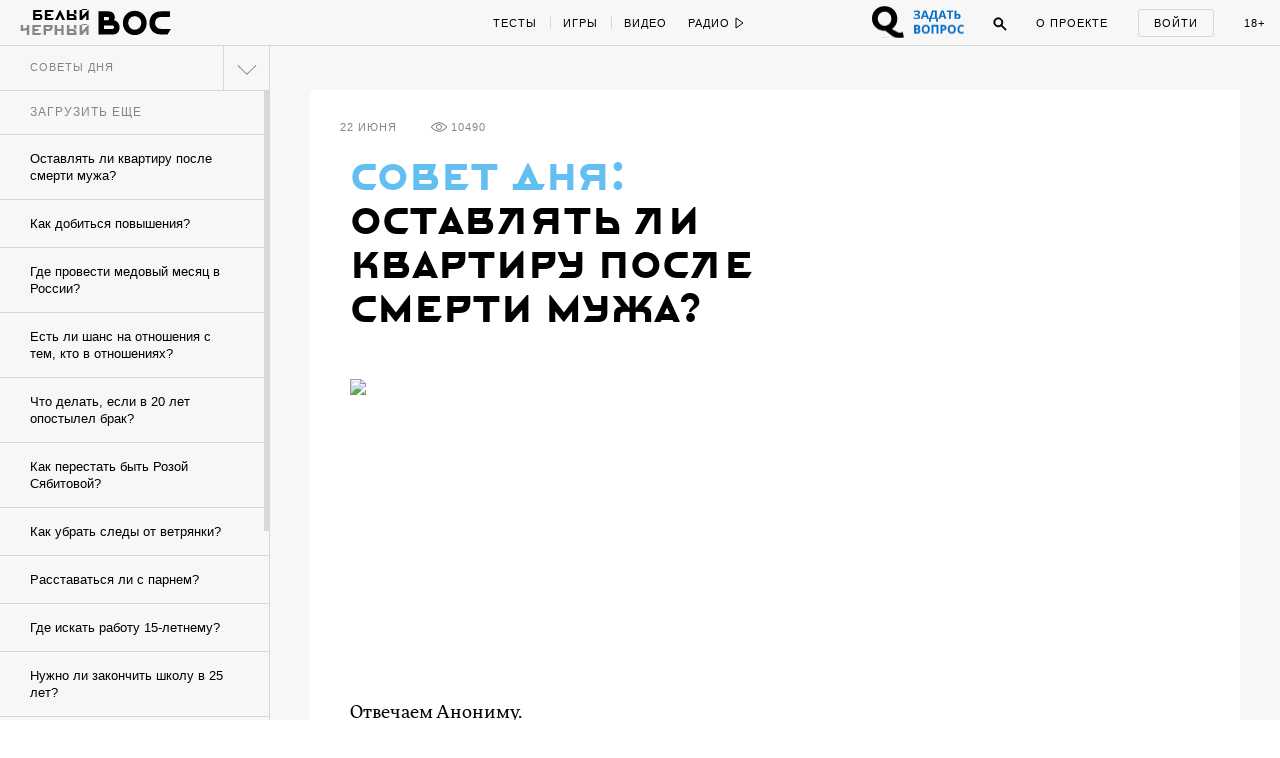

--- FILE ---
content_type: text/html; charset=utf-8
request_url: https://w-o-s.ru/hint/15115
body_size: 27578
content:
<!DOCTYPE html>
<html xmlns="http://www.w3.org/1999/xhtml" xml:lang="ru-ru" lang="ru-ru" dir="ltr">
	<head>
		<meta http-equiv="content-language" content="ru">
		<meta http-equiv="Content-Type" content="text/html; charset=utf-8">
		<meta name="copyright" lang="ru" content="W-O-S Agency" />
		<meta property="og:url" content="http://w-o-s.ru/hint/15115">
		<meta property="og:title" content="Совет дня: Оставлять ли квартиру после смерти мужа? - ВОС">
		<meta property="og:description" content="Продажа жилплощади против тяжелых воспоминаний">
		<meta property="og:type" content="article">
		<meta property="og:image" content="http://w-o-s.ru/upload/2015/June/19_Friday/a18f3c158c1e7652b3d9c0589c65d628.jpg">
		<meta property="og:image:width" content="500">
		<meta property="og:image:height" content="250">
		<link rel="image_src" href="http://w-o-s.ru/upload/2015/June/19_Friday/a18f3c158c1e7652b3d9c0589c65d628.jpg">
		<meta property="fb:app_id" content="1449725888602045" />
		<meta name="keywords" content="">		<meta name="description" content="Продажа жилплощади против тяжелых воспоминаний">
		<meta name="viewport" content="width=1200">
		<meta name="apple-mobile-web-app-capable" content="yes">
		<meta name="apple-mobile-web-app-status-bar-style" content="black">
		<meta http-equiv="X-UA-Compatible" content=" chrome=1">
		<meta name="yandex-verification" content="42a125f8a165b8a7">
		<meta name="google-site-verification" content="IFp7T0zuD8vhpmhx9RzPJXWDcye_rQ_mwtDr4q2VLMY" />
		<!--<meta name="viewport" content="user-scalable=no, initial-scale=1, maximum-scale=1, minimum-scale=1, width=320">-->
		
		<link rel="apple-touch-icon" href="/plugins/Global/images/apple-touch-icon.png">
		<link href="https://plus.google.com/u/0/103033380666033476896" rel="publisher">
		
		<!--<link href="https://fnt.webink.com/wfs/webink.css/?project=C2EA5133-2131-4177-B1B9-DDE798D7D474&fonts=9E4A67B1-52AA-088D-2F00-62815998F7EA:f=FuturaPTExtraBold-Reg,5D5458EE-817C-409A-A829-39E6223D6444:f=PTSerif-Italic,D658C100-EB60-0878-7701-BA465DF17739:f=ProximaNovaT-Thin,BE4B6AFF-B77A-F436-7983-AD9D47F266E3:f=MonoCondensed-Bold,8077EE42-0ADA-525C-C3DB-4DAFD57BE06D:f=PTSerif-Regular,47CFBA3B-2AE1-78D0-87CD-7256D87D277E:f=PTSansPro-Caption,99B90B52-FC86-D532-91E2-93D2FC4AE03D:f=Futura,58DEFEBD-4A55-477B-3C13-525C6AEBDD7A:f=ProximaNova-Regular,D8F30418-0E92-EBB4-6408-D220574EF53E:f=ProximaNova-Extrabld,1EECF661-69E6-663B-6F46-61925A3CC9EC:f=Gothic725BlkBT" rel="stylesheet" type="text/css"/>-->
		
		<link href='http://fonts.googleapis.com/css?family=Open+Sans:400,700&subset=latin,cyrillic-ext' rel='stylesheet' type='text/css'>
		
		<link rel="stylesheet" type="text/css" href="/plugins/Global/css/vendor/sweet-alert.css">
		
		<!--<meta name="document-state" content="Dynamic">-->
		<meta http-equiv="Cache-control" content="public">
		<title>Совет дня: Оставлять ли квартиру после смерти мужа? - ВОС</title>
		<meta name="description" content="Продажа жилплощади против тяжелых воспоминаний">
				
		<link rel="shortcut icon" href="/plugins/Global/images/favicon.ico?2108" type="image/x-icon">
		<link rel="icon" href="/plugins/Global/images/favicon.ico?2108" type="image/x-icon">
		<link rel="alternate" type="application/rss+xml" title="RSS" href="http://w-o-s.ru/rss">

		<!--LOADED CSS -->
		<link rel="stylesheet" type="text/css" href="/plugins/Global/css/main.min.css?2108">

		<script>
		  (function(d) {
		    var config = {
		      kitId: 'nvq8nmd',
		      scriptTimeout: 3000
		    },
		    h=d.documentElement,t=setTimeout(function(){h.className=h.className.replace(/\bwf-loading\b/g,"")+" wf-inactive";},config.scriptTimeout),tk=d.createElement("script"),f=false,s=d.getElementsByTagName("script")[0],a;h.className+=" wf-loading";tk.src='//use.typekit.net/'+config.kitId+'.js';tk.async=true;tk.onload=tk.onreadystatechange=function(){a=this.readyState;if(f||a&&a!="complete"&&a!="loaded")return;f=true;clearTimeout(t);try{Typekit.load(config)}catch(e){}};s.parentNode.insertBefore(tk,s)
		  })(document);
		</script>
		
		<script data-minify="false" src="/plugins/Global/scripts/vendor/less/less.js"></script>
		<script data-minify="false" src="/plugins/Global/scripts/vendor/adfox.asyn.code.ver3.js"></script>
		<script data-minify="false" src="/plugins/Global/scripts/vendor/adfox.asyn.code.scroll.js"></script>
		
		<script type="text/javascript" src="https://vk.com/js/api/openapi.js?49"></script>
		<script type="text/javascript">		 
		  setTimeout(function () {VK.init({apiId: 2814265});}, 0);
		</script>
		
	</head>

	<body class="no-scroll ">
		<script type="text/javascript">
		<!--//--><![CDATA[//><!--
		var gemius_identifier = 'cjKVhorF0P8unpkGl_ZDQceCHPww2K_7jKTUBHbbik3.37';
		var gemius_extraparameters = new Array('param_name_1=value_1', 'param_name_2=value_2', 'param_name_N=value_N');
		// lines below shouldn't be edited
		function gemius_pending(i) { window[i] = window[i] || function() {var x = window[i+'_pdata'] = window[i+'_pdata'] || []; x[x.length]=arguments;};};
		gemius_pending('gemius_hit'); gemius_pending('gemius_event'); gemius_pending('pp_gemius_hit'); gemius_pending('pp_gemius_event');
		(function(d,t) {try {var gt=d.createElement(t),s=d.getElementsByTagName(t)[0],l='http'+((location.protocol=='https:')?'s':''); gt.setAttribute('async','async');
		gt.setAttribute('defer','defer'); gt.src=l+'://garo.hit.gemius.pl/gemius.js'; s.parentNode.insertBefore(gt,s);} catch (e) {}})(document,'script');
		//--><!]]>
		</script>
	
		<div id="fb-root"></div>
		<script>(function(d, s, id) {
		  var js, fjs = d.getElementsByTagName(s)[0];
		  if (d.getElementById(id)) return;
		  js = d.createElement(s); js.id = id;
		  js.src = "//connect.facebook.net/en_US/all.js#xfbml=1&amp;status=0";
		  fjs.parentNode.insertBefore(js, fjs);
		}(document, 'script', 'facebook-jssdk'));</script>


		

<div id="social-subscribe">
	<div class="container">
		<p class="title">Подпишитесь на нас в социальных сетях</p>
		
		<div class="item vk" data-social="vk"></div>
		<div class="item fb" data-social="fb"></div>
		<div class="item tw" data-social="tw"></div>
		<div class="clear"></div>
		
		<div class="hide"><i></i> закрыть</div>
	</div>
</div>

<div id="music-panel">
	<div class="panel"></div>
	<div class="mixes">
				<div class="clear"></div>
	</div>
</div>

<div id="preloader"></div>


<div id="main-menu">
	<div id="progress-bar"></div>
	
	<div class="content">
		<div class="left">
			<div class="switcher">
				<a href="/" data-target="ajax" class="switch usual"></a>
				<a href="/black" data-target="ajax" class="switch black"></a>
			</div>
		
			<a href="/" data-target="ajax" class="logo">
				<svg class="usual" xmlns="http://www.w3.org/2000/svg" xmlns:xlink="http://www.w3.org/1999/xlink" version="1.1" x="0px" y="0px" viewBox="0 0 615 240" enable-background="new 0 0 615 240" xml:space="preserve">
					<path d="M515.3,40.1c-21.9,0-34.7,2.4-46.8,7.7C437.6,61.6,421,91,421,127.9c0,37.4,19.1,68.5,51.1,79.6  c12.3,4.3,24.4,5.8,44.4,6l39.8,0.2c1.4,0,2.2-0.5,2.9-1.7l22.9-36.9c1-1.7,0.2-2.9-1.7-2.9h-62c-12.5,0-22.2-1.2-29.4-4.3  c-15.7-7-25.1-21-25.1-40.5c0-21,10.6-35.9,26-41.7c8.7-3.1,16.9-3.9,28-3.9h57.2c1.7,0,2.4-1,2.4-2.4V42.5c0-1.7-1-2.4-2.4-2.4  H515.3z M309.5,76.8c28.7,0.2,49,21.7,49.2,50.4c-0.2,28.7-20.5,50.2-49.2,50.4c-28.7-0.2-49-21.7-49.2-50.4  C260.6,98.5,280.8,77,309.5,76.8 M309.5,36c-51.8,0-90.4,39.1-90.4,91.2s38.6,91.2,90.4,91.2c51.8,0,90.4-39.1,90.4-91.2  S361.4,36,309.5,36 M147.3,169.8c-2.9,1.7-5.8,2.2-8.9,2.2H75.9v-25.6h62.5c3.4,0,6.3,0.5,8.9,2.2c3.4,2.2,5.1,6.5,5.1,10.4  C152.4,163.8,150.7,167.9,147.3,169.8 M75.9,106.7V81.8H101c3.9,0,7.2,0.7,9.4,2.4c2.9,2.4,4.3,6,4.3,10.1c0,5.3-1.7,8.2-4.1,10.1  c-2.7,1.9-5.3,2.2-9.6,2.2H75.9z M152.4,107.4c3.4-6.5,5.1-13.7,5.1-21.2c0-17.1-5.8-32.8-23.6-41.2c-10.6-4.8-22.7-4.8-34.7-4.8  H34.9v173.6h98.6c18.6,0,28.2-1.9,35.9-6c19.1-10.1,24.6-29.4,24.6-48C194.1,136.1,180.1,112.7,152.4,107.4z"></path>
					<path d="M55.5,127.5"></path>
				</svg>
				<svg class="black" version="1.1" xmlns="http://www.w3.org/2000/svg" xmlns:xlink="http://www.w3.org/1999/xlink" x="0px" y="0px" viewBox="0 0 73.203 36.623" enable-background="new 0 0 73.203 36.623" xml:space="preserve">
					<path d="M17.658,21.94c0.448-0.862,0.671-1.819,0.671-2.809c0-2.265-0.766-4.349-3.128-5.466
						c-1.404-0.638-3-0.646-4.595-0.646H2.162v22.75h13.007c2.457,0,3.734-0.132,4.755-0.675c2.521-1.34,3.256-3.833,3.256-6.289
						C23.18,25.676,21.33,22.642,17.658,21.94z M7.443,18.707h3.418c0.511,0,0.957,0.022,1.245,0.246
						c0.382,0.318,0.575,0.761,0.575,1.302c0,0.704-0.224,1.123-0.542,1.379c-0.352,0.255-0.702,0.323-1.277,0.323H7.443V18.707z
						 M16.988,30.204c-0.383,0.223-0.766,0.284-1.181,0.284H7.443v-3.25h8.365c0.446,0,0.83,0,1.181,0.224
						c0.446,0.288,0.67,0.829,0.67,1.34C17.658,29.438,17.435,29.949,16.988,30.204z"/>
					<path d="M37.34,12.494c-6.862,0-11.968,5.17-11.968,12.063c0,6.895,5.106,12.065,11.968,12.065
						c6.861,0,11.967-5.172,11.967-12.065S44.199,12.494,37.34,12.494z M37.34,31.229c-3.798-0.032-6.48-2.872-6.512-6.672
						c0.032-3.798,2.714-6.638,6.512-6.67c3.797,0.032,6.479,2.873,6.51,6.67C43.818,28.356,41.137,31.197,37.34,31.229z"/>
					<path d="M72.922,30.49h-8.201c-1.66,0-2.938-0.143-3.895-0.557c-2.072-0.926-3.318-2.769-3.318-5.354
						c0-2.776,1.404-4.676,3.447-5.441c1.148-0.415,2.232-0.433,3.699-0.433h7.566c0.223,0,0.223-0.275,0.223-0.467v-4.883
						c0-0.225-0.031-0.336-0.223-0.336h-7.916c-2.904,0-4.596,0.328-6.191,1.03c-4.086,1.818-6.287,5.715-6.287,10.6
						c0,4.945,2.521,9.064,6.766,10.534c1.629,0.575,3.223,0.768,5.873,0.798l5.266,0.033c0.191,0,0.287-0.063,0.383-0.224l3.033-4.9
						C73.275,30.666,73.178,30.49,72.922,30.49z"/>
					<path d="M0.793,3.678c0.375,0.125,0.454,0.204,0.465,0.533C1.27,4.539,1.293,5.39,1.293,5.39
						c0.056,0.601,0.181,0.918,0.362,1.146C2.03,7,2.585,7.206,3.414,7.206c0.624,0,1.19-0.125,1.701-0.364
						c0.068-0.033,0.125-0.033,0.125,0.057C5.273,7.454,5.25,8.305,5.229,8.622C5.183,9.211,5.046,9.244,4.616,9.381
						C4.491,9.415,4.252,9.54,4.252,9.699c0,0.238,0.216,0.272,0.488,0.272c0.227,0,0.759-0.057,1.27-0.057
						c0.771,0,1.305,0.033,1.497,0.033c0.272,0,0.579-0.079,0.579-0.317c0-0.091-0.147-0.227-0.374-0.283
						c-0.363-0.09-0.579-0.227-0.612-0.545C7.088,8.667,7.008,8.292,7.02,7c0.011-1.485,0.033-2.563,0.056-2.812
						c0.023-0.215,0.046-0.375,0.488-0.51C7.779,3.609,7.972,3.463,7.972,3.35c0-0.192-0.272-0.25-0.454-0.25
						c-0.329,0-0.714,0.034-1.474,0.034C5.466,3.134,5.16,3.1,4.797,3.1c-0.318,0-0.51,0.136-0.51,0.307c0,0.135,0.238,0.283,0.442,0.328
						c0.397,0.103,0.476,0.25,0.476,0.556c0.012,0.59,0.024,1.191,0.035,1.781c0,0.044-0.079,0.169-0.136,0.192
						c-0.204,0.067-0.487,0.102-0.68,0.102c-1.043,0-1.271-0.397-1.327-0.975c-0.033-0.34-0.033-0.874-0.033-1.225
						c0-0.238,0.113-0.385,0.374-0.464c0.25-0.079,0.397-0.215,0.397-0.341c0-0.158-0.169-0.26-0.397-0.26
						c-0.284,0-0.612,0.034-1.304,0.034c-0.533,0-0.896-0.034-1.236-0.034c-0.261,0-0.476,0.045-0.476,0.25
						C0.42,3.53,0.545,3.598,0.793,3.678z"/>
					<path d="M13.25,9.96c0.487,0,1.917-0.046,2.63-0.046c2.064,0,2.518,0.057,2.666,0.057
						c0.067,0,0.306-0.125,0.34-0.204c0.045-0.103,0.317-0.862,0.385-1.192c0.046-0.238-0.022-0.567-0.238-0.567
						c-0.181,0-0.306,0.271-0.487,0.521c-0.25,0.341-0.364,0.477-0.579,0.591c-0.26,0.147-0.579,0.181-0.759,0.181
						c-0.544,0-1.089-0.147-1.203-0.317c-0.034-0.045-0.079-0.17-0.102-0.5c-0.012-0.25-0.045-0.907-0.045-1.212
						c0-0.284,0.068-0.442,0.124-0.442c0.51,0,0.578,0.021,1.043,0.056c0.238,0.023,0.272,0.102,0.386,0.363
						c0.102,0.226,0.249,0.352,0.352,0.352c0.112,0,0.284-0.136,0.261-0.443c-0.012-0.17-0.035-0.431-0.035-0.692
						c0-0.261,0.012-0.521,0.023-0.657c0.023-0.329-0.08-0.488-0.238-0.488c-0.125,0-0.238,0.136-0.306,0.307
						c-0.125,0.283-0.284,0.464-0.794,0.499c-0.204,0.01-0.6,0.023-0.725-0.012c-0.057-0.01-0.09-0.125-0.09-0.306
						c0-0.782,0.023-1.599,0.033-1.814c0-0.045,0.091-0.169,0.148-0.169c0.159,0,0.783-0.034,1.429-0.034
						c0.091,0,0.249,0.079,0.464,0.544c0.136,0.306,0.25,0.431,0.454,0.431c0.069,0,0.205-0.069,0.205-0.363
						c0-0.249-0.09-1.11-0.159-1.224c-0.034-0.057-0.113-0.116-0.238-0.093c-0.261,0.057-0.419,0.068-1.451,0.068h-1.168
						c-0.749,0-2.007-0.068-2.199-0.068c-0.148,0-0.375,0.075-0.375,0.223c0,0.079,0.045,0.236,0.34,0.304
						C13.795,3.726,13.942,3.849,14,4.189c0.034,0.205,0.057,0.271,0.057,2.018c0,1.746-0.011,1.983-0.057,2.527
						c-0.022,0.206-0.046,0.466-0.828,0.681c-0.238,0.067-0.328,0.227-0.328,0.363C12.842,9.869,13.012,9.96,13.25,9.96z"/>
					<path d="M24.603,9.37c-0.329,0.102-0.443,0.205-0.443,0.352c0,0.147,0.192,0.25,0.477,0.25
						c0.374,0,1.44-0.068,1.847-0.068c0.465,0,0.964,0.034,1.305,0.034c0.294,0,0.453-0.137,0.453-0.238c0-0.159-0.112-0.238-0.385-0.317
						c-0.612-0.171-0.761-0.341-0.761-0.976c0-0.113-0.01-0.986-0.01-2.119c0-0.465,0.01-1.917,0.046-2.371
						c0-0.057,0.044-0.124,0.079-0.158c0.044-0.046,0.192-0.091,0.316-0.091c0.42,0,0.828,0.375,0.874,0.431
						c0.056,0.079,0.318,0.544,0.318,1.18c0,1.36-0.682,1.53-0.954,1.599c-0.056,0.011-0.113,0.011-0.159,0.022
						c-0.089,0.011-0.135,0.09-0.135,0.216c0,0.055,0.102,0.168,0.227,0.248c0.17,0.113,0.34,0.159,0.635,0.159
						c0.521,0,1.009-0.169,1.475-0.555c0.226-0.192,0.748-0.816,0.748-1.701c0-0.59-0.341-1.213-0.613-1.497
						c-0.385-0.397-1.111-0.704-2.098-0.704c-0.884,0-1.485,0.057-1.87,0.057c-0.567,0-0.884-0.044-1.371-0.044
						c-0.193,0-0.352,0.044-0.352,0.249c0,0.113,0.215,0.284,0.396,0.329c0.5,0.113,0.59,0.317,0.613,0.578
						c0.034,0.261,0.046,0.805,0.046,1.293c0,1.576-0.079,2.97-0.104,3.197C25.169,9.019,25.089,9.211,24.603,9.37z"/>
					<path d="M36.49,9.381c-0.204,0.079-0.408,0.205-0.408,0.328c0,0.137,0.193,0.262,0.432,0.262
						c0.34,0,0.997-0.057,1.36-0.057c0.488,0,1.305,0.046,1.633,0.046c0.285,0,0.443-0.046,0.443-0.238c0-0.148-0.227-0.294-0.363-0.329
						c-0.566-0.136-0.613-0.317-0.646-0.703c-0.012-0.169-0.023-1.27-0.023-1.576c0-0.057,0.057-0.284,0.137-0.284
						c0.16,0,1.77-0.035,2.607-0.035c0.01,0,0.113,0.023,0.148,0.306c0.047,0.397,0.021,1.314-0.033,1.666
						c-0.035,0.182-0.08,0.432-0.5,0.59c-0.352,0.137-0.453,0.228-0.453,0.341c0,0.182,0.215,0.272,0.443,0.272
						c0.34,0,1.314-0.057,1.904-0.057c0.418,0,0.85,0.033,1.064,0.033c0.25,0,0.432-0.124,0.432-0.271c0-0.125-0.113-0.261-0.432-0.34
						c-0.35-0.092-0.543-0.182-0.578-0.727C43.635,8.191,43.6,7.793,43.6,6.387c0-0.987,0.012-1.871,0.057-2.199
						c0.033-0.271,0.113-0.442,0.465-0.521c0.295-0.069,0.432-0.193,0.432-0.318c0-0.136-0.137-0.25-0.365-0.25
						c-0.225,0-1.359,0.034-1.801,0.034c-0.432,0-0.748-0.034-1.213-0.034c-0.238,0-0.441,0.136-0.441,0.25
						c0,0.08,0.068,0.249,0.484,0.363c0.488,0.126,0.512,0.238,0.545,0.443c0.045,0.271,0.045,0.907,0.045,1.678
						c0,0.046-0.09,0.215-0.137,0.215c-0.215-0.012-0.506,0-2.49,0c-0.08,0-0.076-0.124-0.076-0.284c0-0.725,0-1.146,0-1.497
						c0-0.283-0.004-0.509,0.178-0.578c0.137-0.044,0.363-0.146,0.363-0.317c0-0.204-0.25-0.261-0.432-0.261
						c-0.398,0-0.635,0.023-0.986,0.023c-0.307,0-1.096-0.045-1.651-0.045c-0.215,0-0.468,0.124-0.468,0.249
						c0,0.125,0.123,0.227,0.248,0.26c0.521,0.125,0.658,0.285,0.703,0.545c0.021,0.136,0.057,0.215,0.057,1.065
						c0,1.634,0,2.892-0.035,3.391C37.057,9.086,36.965,9.188,36.49,9.381z"/>
					<path d="M56.879,3.574c0.613,0.136,0.553,0.261,0.553,1.213v2.619c0,0.93,0.094,1.135,0.061,1.373
						c-0.057,0.34-0.074,0.477-0.527,0.624c-0.16,0.045-0.314,0.191-0.314,0.317c0,0.181,0.252,0.215,0.398,0.215
						c0.205,0,1.039-0.047,1.436-0.047c0.385,0,1.488,0.035,1.602,0.035c0.137,0,0.389-0.068,0.389-0.204
						c0-0.158-0.148-0.272-0.363-0.329c-0.566-0.136-0.623-0.362-0.645-0.896c0-0.147-0.025-0.589-0.025-1.824
						c0-0.771,0.014-1.759,0.047-2.245c0.047-0.589,0.08-0.738,0.637-0.862c0.09-0.023,0.283-0.113,0.283-0.25
						c0-0.147-0.182-0.238-0.352-0.238c-0.328,0-0.885,0.034-1.564,0.034c-0.5,0-1.215-0.045-1.43-0.045
						c-0.113,0-0.494,0.056-0.494,0.226C56.568,3.392,56.686,3.529,56.879,3.574z"/>
					<path d="M55.576,9.471c0.557-0.352,1.055-0.896,1.055-1.69c0-1.405-0.941-2.086-2.607-2.086
						c-0.25,0-0.646,0.023-0.896,0.046c-0.057,0-0.125-0.035-0.125-0.091c0-0.782,0-1.248,0.023-1.497
						c0.035-0.25,0.045-0.409,0.488-0.522c0.158-0.045,0.418-0.136,0.418-0.305c0-0.193-0.215-0.25-0.418-0.25
						c-0.398,0-0.863,0.045-1.408,0.033c-0.441-0.011-1.008-0.033-1.348-0.033c-0.262,0-0.568,0.09-0.568,0.25
						c0,0.204,0.273,0.34,0.5,0.374c0.42,0.068,0.557,0.261,0.557,0.453c0.01,0.511,0.033,1.485,0.033,1.984
						c0,1.406-0.045,2.414-0.068,2.63c-0.033,0.272-0.09,0.432-0.725,0.579c-0.127,0.033-0.398,0.158-0.398,0.329
						c0,0.192,0.33,0.261,0.512,0.261s0.6-0.047,1.064-0.034c0.521,0.011,1.645,0.068,1.963,0.068C54.035,9.969,55.01,9.833,55.576,9.471
						z M53.07,8.71c-0.045-0.407-0.088-1.78-0.066-2.154c0-0.091,0.066-0.148,0.1-0.17c0.014-0.011,0.16-0.045,0.342-0.045
						c0.873,0,1.338,0.544,1.338,1.519c0,0.533-0.17,0.976-0.42,1.249c-0.17,0.181-0.385,0.283-0.623,0.283
						C53.49,9.391,53.104,9.018,53.07,8.71z"/>
					<path d="M68.861,1.769c1.076,0,1.77-0.624,1.77-1.214C70.631,0.227,70.438,0,70.154,0
						c-0.42,0-0.625,0.375-0.545,0.691c0.035,0.136,0.137,0.204,0.113,0.261c-0.068,0.136-0.283,0.283-0.828,0.283
						c-0.385,0-0.678-0.135-0.691-0.294c0-0.023,0.035-0.135,0.068-0.204C68.42,0.442,68.248,0,67.818,0c-0.375,0-0.59,0.317-0.59,0.59
						C67.229,1.234,67.887,1.769,68.861,1.769z"/>
					<path d="M65.053,9.392c-0.16,0.045-0.398,0.159-0.398,0.294c0,0.182,0.25,0.284,0.545,0.284
						c0.408,0,0.85-0.056,1.133-0.056c0.443,0,1.043,0.033,1.564,0.033c0.193,0,0.479-0.033,0.479-0.25c0-0.181-0.217-0.26-0.352-0.294
						c-0.297-0.103-0.58-0.192-0.58-0.702c0-0.069,0.023-0.148,0.057-0.205c0.76-0.816,2.428-2.573,2.848-3.026
						c0.055-0.057,0.078-0.024,0.078,0.033c0,0.975,0,2.097-0.057,2.971c-0.012,0.679-0.113,0.748-0.555,0.896
						c-0.16,0.056-0.445,0.147-0.445,0.317c0,0.125,0.205,0.284,0.467,0.284c0.248,0,0.939-0.057,1.473-0.057
						c0.363,0,1.201,0.033,1.418,0.033c0.248,0,0.477-0.09,0.477-0.271c0-0.146-0.25-0.284-0.432-0.328
						c-0.283-0.069-0.555-0.262-0.566-0.602c0-0.135-0.047-0.974-0.047-2.267c0-1.112,0.035-1.838,0.047-2.37
						c0.012-0.215,0.113-0.34,0.465-0.442c0.26-0.08,0.385-0.182,0.385-0.307c0-0.191-0.182-0.26-0.385-0.26
						c-0.148,0-1.123,0.033-1.531,0.033c-0.328,0-0.885-0.033-1.031-0.033c-0.398,0-0.613,0.068-0.613,0.25
						c0,0.124,0.158,0.283,0.453,0.362c0.363,0.102,0.408,0.261,0.432,0.59c-0.012,0.125-0.068,0.25-0.102,0.272
						c-0.613,0.726-1.939,2.086-2.711,2.88c-0.113,0.114-0.125,0.09-0.125-0.023c0.023-1.043,0.023-2.176,0.012-3.095
						c0-0.215,0.045-0.59,0.352-0.658c0.271-0.068,0.441-0.204,0.441-0.34c0-0.147-0.135-0.238-0.441-0.238s-0.838,0.034-1.338,0.034
						c-0.342,0-0.918-0.046-1.258-0.046c-0.295,0-0.545,0.056-0.545,0.261c0,0.215,0.328,0.272,0.533,0.329
						c0.316,0.08,0.443,0.329,0.463,0.612c0.025,0.385,0.025,0.828,0.025,1.96c0,1.497-0.025,2.099-0.047,2.45
						C65.607,9.165,65.516,9.256,65.053,9.392z"/>
					</svg>
			</a>
			
			<div class="special_button special_button--1">
				<div class="banner x114x44" data-adfox-banner-id="21"></div>
			</div>
			
			<div class="special_button special_button--2">
				<div class="banner x114x44" data-adfox-banner-id="22"></div>
			</div>
			
			
			
			
			<!--specials-->
			<!--<a class="levis" data-pixel-show="http://ads.adfox.ru/216820/getCode?p1=blxlk&p2=v&ptrc=b&pfc=bfpbo&pfb=dnbyl&pr=[RANDOM]" data-pixel-click="http://ads.adfox.ru/216820/goLink?p1=blxlk&p2=v&p5=dnbyl&pr=[RANDOM]" href="http://weare501.w-o-s.ru/" target="_blank"></a>-->
			<!--<a class="cinema" href="/article/15962" data-target="ajax"></a>-->
			<!--<a class="reebok" href="http://ads.adfox.ru/216820/goLink?p1=blxlk&p2=v&p5=dfkso&pr=296257057&puid1=&puid2=&puid3=&puid4=&puid5=&puid6=&puid7=&puid8=&puid9=&puid10=&puid11=&puid12=&puid13=&puid14=&puid15=&puid16=&puid17=&puid18=&puid19=&puid20=&puid21=&puid22=&puid23=&puid24=&puid25=&puid26=&puid27=&puid28=&puid29=&puid30=&puid31=&puid32=&puid33=&puid34=&puid35=" target="_blank"></a>-->
			<!---->
			<div class="slogan-wrapper">
				<div class="slogan usual">Вокруг огромная страна</div>
				<div class="slogan black">Вокруг огромная страна</div>
			</div>
			<div class="clear"></div>
		</div>
		<div class="center">
			<div class="rubrics">
				<a href="/tags/test/" data-target="ajax" class="item no-line">Тесты</a>
				<!--<a href="/tags/kak_jit" data-target="ajax" class="item">Как жить</a>-->
				<a href="/tags/igra" data-target="ajax" class="item">Игры</a>
				<a href="/search/video/recent" data-target="ajax" class="item">Видео</a>
				<!--<a href="/search/россия/recent" data-target="ajax" class="item">Русь</a>-->
				<!--<a href="/tags/dich" data-target="ajax" class="item">Дичь</a>-->
				<a href="/tags/black_sex" data-target="ajax" class="item black no-line">Секс</a>
				<a href="/tags/black_ugar" data-target="ajax" class="item black">Угар</a>
				<a href="/tags/black_dead" data-target="ajax" class="item black">Смерть</a>
				<a href="/tags/chernaya_nenavist " data-target="ajax" class="item black">Ненависть</a>
				<div class="clear"></div>
			</div>
			<div class="radio">
				<div class="button play" onclick="if ($(this).hasClass('play')) {yaCounter12740068.reachGoal('radio_play'); return true;}else{yaCounter12740068.reachGoal('radio_pause'); return true;}">
					<span>Радио</span>
					<svg class="ico-play" version="1.1" xmlns="http://www.w3.org/2000/svg" xmlns:xlink="http://www.w3.org/1999/xlink" x="0px" y="0px" width="9px" height="12px" viewBox="0.192 -6.808 9 12" enable-background="new 0.192 -6.808 9 12" xml:space="preserve">
						<polygon points="8.192,-0.808 1.192,-5.808 1.192,4.192 "/>
					</svg>
					<svg class="ico-pause" version="1.1" xmlns="http://www.w3.org/2000/svg" xmlns:xlink="http://www.w3.org/1999/xlink" x="0px" y="0px" width="9px" height="12px" viewBox="0.192 -6.808 9 12" enable-background="new 0.192 -6.808 9 12" xml:space="preserve">
						<g>
							<path d="M2.192,3.192h1v-8h-1V3.192z"/>
						</g>
						<g>
							<path d="M6.192,3.192h1v-8h-1V3.192z"/>
						</g>
					</svg>
				</div>
				<ul class="pills">
					<li data-stream-id="3" onclick="yaCounter12740068.reachGoal('radio_russian_pill'); return true;" class="item russianpill" data-bitrate="192">Рашн пилл</li>
					<li data-stream-id="1" onclick="yaCounter12740068.reachGoal('radio_red_pill'); return true;" class="item redpill" data-bitrate="192">Red pill</li>
					<li data-stream-id="0" onclick="yaCounter12740068.reachGoal('radio_blue_pill'); return true;" class="item bluepill" data-bitrate="192">Blue pill</li>
					<li data-stream-id="2" onclick="yaCounter12740068.reachGoal('radio_red_light'); return true;" class="item redlight" data-bitrate="">Redlight</li>
					<li data-stream-id="4" onclick="yaCounter12740068.reachGoal('radio_black_pill'); return true;" class="item blackpill" data-bitrate="192">Black pill</li>
					<li class="item radio-all"><a href="/radio" data-target="ajax">все материалы</a></li>
				</ul>
			</div>
			<div class="clear"></div>
		</div>
		<div class="right">
		
			<div class="question_button" onclick="window.TQ.toggleWidget()"></div>
		
			<div class="chat">
				<span class="caption">Чат</span>
				<span class="notifications"></span>
			</div>
			<div class="search">
				<div class="ico ico-search" onclick="yaCounter12740068.reachGoal('search_button');">
					<svg version="1.1" xmlns="http://www.w3.org/2000/svg" xmlns:xlink="http://www.w3.org/1999/xlink" x="0px" y="0px" width="14px" height="14px" viewBox="0.192 0.192 14 14" enable-background="new 0.192 0.192 14 14" xml:space="preserve">
						<path d="M5.5,1C3.015,1,1,3.016,1,5.502c0,2.483,2.015,4.5,4.5,4.5c2.486,0,4.5-2.017,4.5-4.5C10.001,3.016,7.986,1,5.5,1z
							 M5.5,9.002C3.567,9.002,2,7.435,2,5.501S3.567,2,5.5,2s3.5,1.567,3.5,3.5S7.434,9.002,5.5,9.002z"/>
						<path d="M8.565,7.819l4.659,4.657c0.207,0.207,0.217,0.535,0.021,0.729l0,0c-0.195,0.194-0.521,0.185-0.729-0.022L7.858,8.526"/>
					</svg>
				</div>
				<div class="search-box">
					<input class="query" type="text">
					<div class="search-button">Найти</div>
				</div>
			</div>
			<a href="/about" data-target="ajax" class="about">О проекте</a>
			<div class="auth">
				<div class="auth-form-login show">
					<p class="login label" onclick="yaCounter12740068.reachGoal('login_button'); return true;">Войти</p>
				</div>
				<div class="auth-form-user">
					<a href="/profile" data-target="ajax" class="user-photo"></a>
					
					<div class="notifications-icon"><!--onclick="yaCounter12740068.reachGoal('notifications'); return true;"-->
						<div class="badge">0</div>
					</div>
					
					<div class="notifications">
						<p class="label">Уведомления:</p>
						<div class="list scroll-pane">
							<div>
															</div>
						</div>
					</div>
					
					<div class="clear"></div>
				</div>
			</div>
			<div data-target="ajax" href="/tags/sex" class="adult" onclick="yaCounter12740068.reachGoal('adult_only'); return true;">18+</div>
			<div class="clear"></div>
		</div>
		<div class="clear"></div>
	</div>
</div>

<div id="chat">
	<div class="top">
		<div class="left">
			<div class="item caption">
				<span class="usual">чат</span>
				<span class="black">чат</span>
			</div>
			<div class="item online-users">
				<div class="count"></div>
				<div class="list-container">
					<div class="list"></div>
				</div>
			</div>
			<div class="item notifications"></div>
			<div class="clear"></div>
		</div>
		<div class="right">
			<div class="item display-mode">
				<span class="collapse">свернуть</span>
				<span class="expand">развернуть</span>
			</div>
		</div>
		<div class="clear"></div>
	</div>
	<div class="content">
		<div class="messages">
			<div class="list"></div>
		</div>
		<div class="cab">
			<textarea class="message" placeholder="напишите в чат"></textarea>
			<div class="panel">
				<div class="control-buttons">
					<div class="button send">Ответить</div>
					<div class="button button-stickers">
						<svg xmlns="http://www.w3.org/2000/svg" xmlns:xlink="http://www.w3.org/1999/xlink" version="1.1" id="Layer_1" x="0px" y="0px" viewBox="5.0 -10.0 100.0 135.0" enable-background="new 0 0 100 100" xml:space="preserve">
							<path fill="#000000" d="M50,8C27.234,8,8,27.233,8,50s19.234,42,42,42s42-19.233,42-42S72.766,8,50,8z M50,88  c-20.598,0-38-17.402-38-38s17.402-38,38-38s38,17.402,38,38S70.598,88,50,88z"/>
							<path fill="#000000" d="M58,47h10c1.104,0,2-0.896,2-2s-0.896-2-2-2H58c-1.104,0-2,0.896-2,2S56.896,47,58,47z"/>
							<path fill="#000000" d="M32,47h10c1.104,0,2-0.896,2-2s-0.896-2-2-2H32c-1.104,0-2,0.896-2,2S30.896,47,32,47z"/>
							<path fill="#000000" d="M69.341,62.271c-0.954-0.554-2.179-0.229-2.734,0.726C63.384,68.55,57.021,71.999,50,71.999  s-13.385-3.449-16.609-9.002c-0.555-0.956-1.779-1.281-2.733-0.726c-0.956,0.555-1.28,1.778-0.726,2.733  C33.868,71.786,41.558,75.999,50,75.999c8.441,0,16.131-4.213,20.067-10.994C70.621,64.049,70.296,62.825,69.341,62.271z"/>
						</svg>
						<div class="stickers">
							<div class="list">
																
								<div class="sticker" data-sticker-id="26" style="background-image: url(/plugins/Global/images/stickers/26.png);"></div>
								
																
								<div class="sticker" data-sticker-id="27" style="background-image: url(/plugins/Global/images/stickers/27.png);"></div>
								
																
								<div class="sticker" data-sticker-id="28" style="background-image: url(/plugins/Global/images/stickers/28.png);"></div>
								
																
								<div class="sticker" data-sticker-id="29" style="background-image: url(/plugins/Global/images/stickers/29.png);"></div>
								
																
								<div class="sticker" data-sticker-id="30" style="background-image: url(/plugins/Global/images/stickers/30.png);"></div>
								
																
								<div class="sticker" data-sticker-id="31" style="background-image: url(/plugins/Global/images/stickers/31.png);"></div>
								
																
								<div class="sticker" data-sticker-id="32" style="background-image: url(/plugins/Global/images/stickers/32.png);"></div>
								
																
								<div class="sticker" data-sticker-id="1" style="background-image: url(/plugins/Global/images/stickers/1.png);"></div>
								
																
								<div class="sticker" data-sticker-id="2" style="background-image: url(/plugins/Global/images/stickers/2.png);"></div>
								
																
								<div class="sticker" data-sticker-id="3" style="background-image: url(/plugins/Global/images/stickers/3.png);"></div>
								
																
								<div class="sticker" data-sticker-id="4" style="background-image: url(/plugins/Global/images/stickers/4.png);"></div>
								
																
								<div class="sticker" data-sticker-id="5" style="background-image: url(/plugins/Global/images/stickers/5.png);"></div>
								
																
								<div class="sticker" data-sticker-id="6" style="background-image: url(/plugins/Global/images/stickers/6.png);"></div>
								
																
								<div class="sticker" data-sticker-id="7" style="background-image: url(/plugins/Global/images/stickers/7.png);"></div>
								
																
								<div class="sticker" data-sticker-id="8" style="background-image: url(/plugins/Global/images/stickers/8.png);"></div>
								
																
								<div class="sticker" data-sticker-id="9" style="background-image: url(/plugins/Global/images/stickers/9.png);"></div>
								
																
								<div class="sticker" data-sticker-id="10" style="background-image: url(/plugins/Global/images/stickers/10.png);"></div>
								
																
								<div class="sticker" data-sticker-id="11" style="background-image: url(/plugins/Global/images/stickers/11.png);"></div>
								
																
								<div class="sticker" data-sticker-id="13" style="background-image: url(/plugins/Global/images/stickers/13.png);"></div>
								
																
								<div class="sticker" data-sticker-id="14" style="background-image: url(/plugins/Global/images/stickers/14.png);"></div>
								
																
								<div class="sticker" data-sticker-id="15" style="background-image: url(/plugins/Global/images/stickers/15.png);"></div>
								
																
								<div class="sticker" data-sticker-id="16" style="background-image: url(/plugins/Global/images/stickers/16.png);"></div>
								
																
								<div class="sticker" data-sticker-id="17" style="background-image: url(/plugins/Global/images/stickers/17.png);"></div>
								
																
								<div class="sticker" data-sticker-id="18" style="background-image: url(/plugins/Global/images/stickers/18.png);"></div>
								
																
								<div class="sticker" data-sticker-id="19" style="background-image: url(/plugins/Global/images/stickers/19.png);"></div>
								
																
								<div class="sticker" data-sticker-id="20" style="background-image: url(/plugins/Global/images/stickers/20.png);"></div>
								
																
								<div class="sticker" data-sticker-id="21" style="background-image: url(/plugins/Global/images/stickers/21.png);"></div>
								
																
																
								<div class="sticker black" data-sticker-id="22" style="background-image: url(/plugins/Global/images/stickers/22.png);"></div>
								
																
								<div class="sticker black" data-sticker-id="23" style="background-image: url(/plugins/Global/images/stickers/23.png);"></div>
								
																
								<div class="sticker black" data-sticker-id="24" style="background-image: url(/plugins/Global/images/stickers/24.png);"></div>
								
																
								<div class="sticker black" data-sticker-id="25" style="background-image: url(/plugins/Global/images/stickers/25.png);"></div>
								
																<div class="clear"></div>
							</div>
						</div>
					</div>
					<div class="button photo hidden">
						<svg xmlns="http://www.w3.org/2000/svg" xmlns:xlink="http://www.w3.org/1999/xlink" version="1.1" id="Layer_1" x="0px" y="0px" viewBox="10.0 10.0 100.0 90.0" enable-background="new 0 0 100 100" xml:space="preserve">
							<path d="M26.499,23.74c-4.675,0-8.471,3.777-8.471,8.429v21.65C18,53.876,18,53.933,18,53.988V67.83   c0,2.34,0.963,4.454,2.493,5.977c0.198,0.169,0.368,0.367,0.566,0.536c0.028,0,0.028,0,0.028,0   c0.227,0.169,0.425,0.338,0.623,0.479c0.028,0,0.028,0,0.028,0c0.227,0.142,0.453,0.282,0.68,0.423h0.028   c0.227,0.113,0.482,0.254,0.737,0.339l0,0c0.255,0.112,0.51,0.226,0.765,0.31c0,0,0,0,0.028,0c0.255,0.085,0.538,0.142,0.793,0.198   h0.028c0.255,0.056,0.51,0.084,0.794,0.112h0.028c0.283,0.028,0.566,0.057,0.85,0.057h0.028h37.256h9.746   c2.323,0,4.448-0.931,5.978-2.453C81.037,72.284,82,70.17,82,67.83V32.169c0-4.651-3.796-8.429-8.471-8.429H26.499L26.499,23.74z    M26.499,25.347h47.03c3.824,0,6.856,3.017,6.856,6.822v18.859l-7.366-7.329c-1.785-1.776-4.108-2.65-6.432-2.65   c-2.295,0-4.646,0.874-6.403,2.65l-13.57,13.503l-9.689-9.612c-1.785-1.748-4.107-2.65-6.431-2.65s-4.618,0.902-6.403,2.65   l-4.477,4.454V32.169C19.614,28.363,22.674,25.347,26.499,25.347L26.499,25.347z M46.444,32.395c-3.768,0-6.828,3.045-6.828,6.766   c0,3.75,3.061,6.794,6.828,6.794c3.739,0,6.8-3.044,6.8-6.794C53.244,35.439,50.184,32.395,46.444,32.395L46.444,32.395z    M46.444,34.002c2.89,0,5.185,2.283,5.185,5.158c0,2.876-2.295,5.188-5.185,5.188s-5.241-2.312-5.241-5.188   C41.203,36.285,43.555,34.002,46.444,34.002L46.444,34.002z M66.588,42.656c1.927,0,3.854,0.677,5.298,2.143l8.472,8.429V67.83   c0,1.889-0.737,3.608-1.983,4.85c-1.247,1.24-2.946,1.973-4.845,2.001h-9.378l-0.34-0.338L47.72,58.33l13.57-13.531   C62.763,43.361,64.689,42.656,66.588,42.656L66.588,42.656z M30.494,46.519c1.897,0,3.824,0.732,5.298,2.198l10.199,10.148   c0,0,0.028,0.028,0.057,0.028l15.865,15.787H26.499h-0.028c-0.227,0-0.453-0.028-0.68-0.028c0,0,0,0-0.028,0   c-0.227-0.028-0.454-0.084-0.681-0.141l0,0c-0.227-0.028-0.425-0.085-0.623-0.141c-0.028,0-0.028,0-0.028,0   c-0.227-0.057-0.396-0.142-0.595-0.226c-0.028,0-0.028,0-0.028,0c-0.198-0.085-0.425-0.197-0.623-0.311c0,0,0,0.028,0,0   c-0.198-0.084-0.369-0.226-0.539-0.338h-0.028c-0.17-0.113-0.34-0.226-0.481-0.367c-0.028,0-0.028,0-0.028,0   c-0.17-0.141-0.34-0.31-0.481-0.45c-1.247-1.241-2.012-2.961-2.012-4.85v-13.56l5.609-5.554   C26.697,47.251,28.596,46.519,30.494,46.519L30.494,46.519z"/>
						</svg>
						<div class="uploader"></div>
					</div>
					<div class="clear"></div>
				</div>
				<div class="wait"></div>
			</div>
		</div>
	</div>
	<div class="resize"></div>
</div>
<div id="j-player"></div>

<div id="login-box">
	<div class="container">
		<!-- ULOGIN -->
		<div id="uLogin"
			 data-ulogin="display=buttons;fields=email,first_name,last_name,photo,photo_big,bdate,sex,nickname;providers=facebook,vkontakte,twitter,google;redirect_uri=http%3A%2F%2Fw-o-s.ru;callback=tokenCallback;receiver=http%3A%2F%2Fw-o-s.ru%2Fplugins%2FGlobal%2Ftemplates%2Fxd_custom.html">
			<div class="item vk" data-uloginbutton="vkontakte">через вконтакте</div>
			<div class="item tw" data-uloginbutton="twitter">через твиттер</div>
			<div class="item gp" data-uloginbutton="google">через google</div>
			<!--<div class="item anonym">анонимно</div>-->
		</div>
		<script src="//u-login.com/js/ulogin.js"></script>
		<!-- /ULOGIN -->
		<p class="small">Авторизация подтверждает, что вы ознакомлены с <br>
		<a href="/rules.pdf">пользовательским соглашением</a></p>
	</div>
</div>

<div id="custom-share">
	<div class="window fb">
		<div class="header">
			<div class="name"></div>
			<div class="close"></div>
			<div class="clear"></div>
		</div>
		
		<div class="content">
			<div class="label">Вот такой текст отправится вам на стену, его можно редактировать:</div>
			<textarea class="post-text"></textarea>
			<div class="panel">
				<div class="label">с картинкой</div>
				<div class="image-checkbox"></div>
				<div class="image"></div>
				<div class="button">
					Отправить<br>
					<span class="button-text-fb">в Фейсбук</span>
					<span class="button-text-vk">в Вконтакте</span>
					<span class="button-text-tw">в Твиттер</span>
				</div>
				<div class="clear"></div>
			</div>
		</div>
	</div>
</div>

<div class="x100x500">
	<div class="banner" data-adfox-banner-id="9"></div>
</div>

<div id="wrapper">
	
	<!--<div class="banner x100x200" data-adfox-banner-id="7"></div>-->

<div class="page-news" data-more-url="hint">

	<div class="list-menu for-micro">
	
		<div class="panel">
						<div class="panel-news">
				<a href="/news" data-target="ajax" data-list="news" class="button  first">новости</a>
				<a href="/radio" data-target="ajax" data-list="radio-news" class="button last ">новости радио</a>
				<div class="clear"></div>
			</div>
			
			<div class="panel-micro">
				<div class="combobox" data-active="hint">
					<div class="active">
						<p>...</p>
						<div class="ico">
							<svg version="1.1" id="Layer_1" xmlns="http://www.w3.org/2000/svg" xmlns:xlink="http://www.w3.org/1999/xlink" x="0px" y="0px" width="37.5px" height="45px" viewBox="0 0 37.5 45" enable-background="new 0 0 37.5 45" xml:space="preserve">
								<g>
									<polygon points="9.272,20.677 9.979,19.97 18.626,28.616 27.272,19.97 27.979,20.677 18.626,30.03 	"/>
								</g>
							</svg>
						</div>
					</div>
					<ul class="combo-list">
						<li><a href="/quote" data-target="ajax">цитаты дня</a></li>
						<li><a href="/video" data-target="ajax">видео дня</a></li>
						<li><a href="/voting" data-target="ajax">выборы дня</a></li>
						<li><a href="/comix" data-target="ajax">комиксы дня</a></li>
						<li><a href="/confession" data-target="ajax">исповеди дня</a></li>
						<li><a href="/exhortation" data-target="ajax">безработные дня</a></li>
						<li><a href="/test" data-target="ajax">тесты дня</a></li>
						<li><a href="/question" data-target="ajax">вопросы дня</a></li>
						<li><a href="/secret" data-target="ajax">тошнота дня</a></li>
						<li><a href="/girl" data-target="ajax">богини дня</a></li>
						<li><a href="/boy" data-target="ajax">боги дня</a></li>
						<li><a href="/picture" data-target="ajax">картины дня</a></li>
						<li><a href="/hint" data-target="ajax">советы дня</a></li>
						<li><a href="/drug" data-target="ajax">упорыши дня</a></li>
						<li><a href="/song" data-target="ajax">песни дня</a></li>
						<li><a href="/post" data-target="ajax">узкие статьи</a></li>
					</ul>
				</div>
			</div>

		</div>
		
		<div class="list scroll-pane show" data-list="news">
							<div class="load-news-up">Загрузить еще</div>
						<ul>
				<li data-post-id="15115" data-url="/hint/15115"><a href="/hint/15115" data-target="ajax">Оставлять ли квартиру после смерти мужа?</a></li><li data-post-id="15113" data-url="/hint/15113"><a href="/hint/15113" data-target="ajax">Как добиться повышения?</a></li><li data-post-id="15112" data-url="/hint/15112"><a href="/hint/15112" data-target="ajax">Где провести медовый месяц в России?</a></li><li data-post-id="15097" data-url="/hint/15097"><a href="/hint/15097" data-target="ajax">Есть ли шанс на отношения с тем, кто в отношениях?</a></li><li data-post-id="15078" data-url="/hint/15078"><a href="/hint/15078" data-target="ajax">Что делать, если в 20 лет опостылел брак?</a></li><li data-post-id="15058" data-url="/hint/15058"><a href="/hint/15058" data-target="ajax">Как перестать быть Розой Сябитовой?</a></li><li data-post-id="15031" data-url="/hint/15031"><a href="/hint/15031" data-target="ajax">Как убрать следы от ветрянки?</a></li><li data-post-id="14957" data-url="/hint/14957"><a href="/hint/14957" data-target="ajax">Расставаться ли с парнем?</a></li><li data-post-id="14956" data-url="/hint/14956"><a href="/hint/14956" data-target="ajax">Где искать работу 15-летнему?</a></li><li data-post-id="14955" data-url="/hint/14955"><a href="/hint/14955" data-target="ajax">Нужно ли закончить школу в 25 лет?</a></li><li data-post-id="14952" data-url="/hint/14952"><a href="/hint/14952" data-target="ajax">Чем развлечь гостей пикника?</a></li><li data-post-id="14950" data-url="/hint/14950"><a href="/hint/14950" data-target="ajax">Как жить без зубов?</a></li><li data-post-id="14929" data-url="/hint/14929"><a href="/hint/14929" data-target="ajax">Как не облажаться при переезде в столицу?</a></li><li data-post-id="14913" data-url="/hint/14913"><a href="/hint/14913" data-target="ajax">Стоит ли мириться с подругой?</a></li><li data-post-id="14897" data-url="/hint/14897"><a href="/hint/14897" data-target="ajax">Как совместить работу и путешествия</a></li>			</ul>
		</div>
		
	</div>
	<div id="article"></div>
	
	<div class="feed">
		<!--<div class="x990x90" style="height: 90px;">
			<div class="banner" data-adfox-banner-id="5"></div>
		</div>-->
		
		<!-- 10491 -->
<article class="feed-item" data-post-id="15115" data-url="/hint/15115" data-title="Совет дня: Оставлять ли квартиру после смерти мужа?" data-unixtime="1434920400000">
		
	<div class="leapfrog"></div>
	
		
	<div class="news-label">
		<span class="date">22 июня</span>
		<span class="views"><replace id="views_comments_count"></replace></span>
		<div class="clear"></div>
	</div>
	
	<div class="body" data-visual-cms-version="2" style="height: 1240px"><div class="object" style="width: 578px; height: 227px; left: 40px; top: 18px;" data-id="8" data-type="text" data-locked="false"><div class="content"><div class="editor"><p style="line-height: 38px;"><span style="font-family: oukwat-regular; font-weight: 400; font-style: normal; font-size: 36px;"><a href="http://w-o-s.ru/tags/hint">совет дня:</a><br>Оставлять ли квартиру после смерти мужа?</span></p></div></div></div><div class="object" style="width: 528px; height: 270px; z-index: 15; left: 40px; top: 245px;" data-id="1" data-type="image" data-locked="false"><div class="content"><img src="/upload/2015/June/19_Friday/6aa94d882b64622087e728345224331c.jpg"></div></div><div class="object" style="width: 538px; height: 682px; left: 40px; top: 558px;" data-id="2" data-type="text" data-locked="false"><div class="content"><div class="editor"><p style="line-height: 26px;"><span style="font-size: 18px;">Отвечаем Анониму.
</span></p><p style="line-height: 26px;"><span style="font-size: 18px;">«Привет, ВОС! Подскажи, что делать? Я вышла замуж, и мои родители купили нам квартиру в подмосковном городе N. Пожить вместе мы в ней так и не успели. Развелись, и бывший муж сиганул с крыши в этом самом городе (хорошо, что я точно не знаю где). Квартира нравится, заканчиваю ремонт, но есть сомнения, переезжать ли в город N, который выбрал бывший муж, чтобы поближе к работе? У меня там никаких зацепок нет. Или продавать эту квартиру и покупать другую подальше от мрачных ассоциаций (та еще морока)?»
</span></p><p style="line-height: 26px;"><span style="font-size: 18px;">
</span></p><p style="line-height: 26px;"><span style="font-size: 18px;"><br></span></p><p style="line-height: 26px;"><span style="font-size: 18px;">Наш совет: «Сочувствуем вам, ситуация мрачнее некуда. Не нужно переезжать в Подмосковье, где вам, как говорите, нечего делать, зато угрожают мрачные воспоминания. Это бессмысленная жертва положению дел, которое уже не актуальна. Ваша жизнь слишком круто изменилась, чтобы поддаваться инерции. Продавайте эту квартиру и начинайте заново». 
</span></p><p style="line-height: 26px;"><span style="font-size: 18px;">
</span></p><p style="line-height: 26px;"><span style="font-size: 18px;"><br></span></p><p style="line-height: 22px;"><span style="font-size: 15px; font-family: ff-more-web-pro; font-weight: 400; font-style: italic;">Нужен совет? Пишите на advice@w-o-s.ru. Мы найдем в редакции или за ее пределами того, кто сможет вам помочь. Не стесняйтесь и будьте готовы к радикальным переменам в жизни. Хватит это терпеть!
</span></p><p style="line-height: 26px;"><span style="font-size: 18px;"><br></span></p></div></div></div><settings><section name="grid">{"width":166,"columns":6,"padding":40,"line":80}</section></settings></div>	
	<div class="feed-footer">
		<div class="social-shares" data-share-url="http://w-o-s.ru/hint/15115"></div>
	</div>
	
		
</article>		
		<!--<div class="banner x1000x400" style="height: 400px;" data-adfox-banner-id="20"></div>-->
		
	</div>
	
</div></div>

<div id="black-wos">
	<div class="container">
		<h1 class="title">Черный ВОС</h1>
		<p class="about">Дорогие читатели. Чтобы бороться с цензурой и ханжеством российского общества
		и отделить зерна от плевел, мы идем на очередной эксперимент и создаем хуторок свободы — «Черный ВОС». Здесь вас ждут мат, разврат, зависимости и отклонение от общепринятых норм. Доступ к бесстыдному контенту получат исключительные читатели. Помимо новой информации они смогут круглосуточно сидеть в чате, пользоваться секретными стикерами и получат звание боярина. Мы остаемся изданием о России, только теперь сможем рассказать и о самых темных ее сторонах.</p>
		
		<h2 class="subtitle">Как попасть на «Черный ВОС»?</h2>
		<p class="description">Инвайт получат друзья редакции, любимые читатели, те, кто поделится с нами своими секретами. Вы также можете оплатить подписку, но перед этим ознакомьтесь с <a href="/rules.pdf" target="_blank">правилами</a>.</p>
		
		<a href="/profile/subscription" data-target="ajax" class="pay" onclick="yaCounter12740068.reachGoal('pay_click'); return true;">Оплатить</a>
		<div class="paid">Я уже оплатил</div>
		
		<p class="sorry">Если у вас есть какие-то проблемы с подпиской, не волнуйтесь, все будет. Это кратковременные технические трудности. По всем вопросам пишите на info@w-o-s.ru, мы обязательно ответим.<br><br>18+</p>
	</div>
</div>
		<!-- VK_U8Wrt -->


		
					<div id="banners" style="display: none;">				

				<xmp class="item" data-id="1">
					<!--AdFox START-->
					<!--druzhba-media.ru-->
					<!--Сайт: w-o-s.ru-->
					<!--Категория: общая-->
					<!--Тип баннера: 240x400js-->
					
					AdFox_getCodeScript(1,pr1,'//ads.adfox.ru/216820/prepareCode?p1=buqyd&amp;p2=ffwe&amp;pct=c&amp;pfc=a&amp;pfb=a&amp;plp=a&amp;pli=a&amp;pop=a&amp;pr=' + pr +'&amp;pt=b&amp;pd=' + addate.getDate() + '&amp;pw=' + addate.getDay() + '&amp;pv=' + addate.getHours() + '&amp;prr=' + afReferrer + '&amp;puid1=&amp;puid2=&amp;puid3=&amp;puid4=&amp;puid5=&amp;puid6=&amp;puid7=&amp;puid8=&amp;puid9=&amp;puid10=&amp;puid11=&amp;puid12=&amp;puid13=&amp;puid14=&amp;puid15=&amp;puid16=&amp;puid17=&amp;puid18=&amp;puid19=&amp;puid20=&amp;puid21=&amp;puid22=&amp;puid23=&amp;puid24=&amp;puid25=&amp;puid26=&amp;puid27=&amp;puid28=&amp;puid29=&amp;puid30=&amp;puid31=&amp;puid32=&amp;puid33=&amp;puid34=&amp;puid35=&amp;dl='+dl+'&amp;pr1='+pr1);
				</xmp>
				
				<xmp class="item" data-id="2">
					<!--AdFox START-->
					<!--druzhba-media.ru-->
					<!--Сайт: w-o-s.ru-->
					<!--Категория: общая-->
					<!--Тип баннера: 240x400js_2nd-->
					
					AdFox_getCodeScript(1,pr1,'//ads.adfox.ru/216820/prepareCode?p1=buqyf&amp;p2=ffwh&amp;pct=a&amp;pfc=a&amp;pfb=a&amp;plp=a&amp;pli=a&amp;pop=a&amp;pr=' + pr +'&amp;pt=b&amp;pd=' + addate.getDate() + '&amp;pw=' + addate.getDay() + '&amp;pv=' + addate.getHours() + '&amp;prr=' + afReferrer + '&amp;puid1=&amp;puid2=&amp;puid3=&amp;puid4=&amp;puid5=&amp;puid6=&amp;puid7=&amp;puid8=&amp;puid9=&amp;puid10=&amp;puid11=&amp;puid12=&amp;puid13=&amp;puid14=&amp;puid15=&amp;puid16=&amp;puid17=&amp;puid18=&amp;puid19=&amp;puid20=&amp;puid21=&amp;puid22=&amp;puid23=&amp;puid24=&amp;puid25=&amp;puid26=&amp;puid27=&amp;puid28=&amp;puid29=&amp;puid30=&amp;puid31=&amp;puid32=&amp;puid33=&amp;puid34=&amp;puid35=&amp;dl='+dl+'&amp;pr1='+pr1);
				</xmp>
				
				<xmp class="item" data-id="3">
					
				</xmp>
				
				<xmp class="item" data-id="4">
					<!--AdFox START-->
					<!--druzhba-media.ru-->
					<!--Сайт: w-o-s.ru-->
					<!--Категория: общая-->
					<!--Тип баннера: 1x1-->
					<script type="text/javascript">
					<!--
						$('.banner[data-id="4"]').each(function () {
							if (typeof(pr) == 'undefined') { var pr = Math.floor(Math.random() * 1000000); }
							var addate = new Date(); 
							$(this).append('<iframe src="https://ads.adfox.ru/216820/getCode?p1=blhxz&amp;p2=v&amp;p3=a&amp;p4=a&amp;pct=a&amp;plp=a&amp;pli=a&amp;pop=a&amp;pfc=a&amp;pfb=a&amp;pr=' + pr + '&amp;pt=b&amp;pd=' + addate.getDate() + '&amp;pw=' + addate.getDay() + '&amp;pv=' + addate.getHours() + '" frameBorder="0" width="1" height="1" marginWidth="0" marginHeight="0" scrolling="no" style="border: 0px; margin: 0px; padding: 0px;"><a href="https://ads.adfox.ru/216820/goDefaultLink?p1=blhxz&amp;p2=v" target="_top"><img src="https://ads.adfox.ru/216820/getDefaultImage?p1=blhxz&amp;p2=v" border="0" alt=""><\/a><\/iframe>');
							//-->
						});
					</script>
					<noscript>
					<iframe src="https://ads.adfox.ru/216820/getCode?p1=blhxz&amp;p2=v&amp;p3=a&amp;p4=a&amp;pct=a&amp;plp=a&amp;pli=a&amp;pop=a&amp;pfc=a&amp;pfb=a" frameBorder="0" width="1" height="1" marginWidth="0" marginHeight="0" scrolling="no" style="border: 0px; margin: 0px; padding: 0px;"><a href="https://ads.adfox.ru/216820/goDefaultLink?p1=blhxz&amp;p2=v" target="_top"><img src="https://ads.adfox.ru/216820/getDefaultImage?p1=blhxz&amp;p2=v" border="0" alt=""></a></iframe>
					</noscript>
					<!--AdFox END-->
				</xmp>
				
				<xmp class="item" data-id="5">
					<!--AdFox START-->
					<!--druzhba-media.ru-->
					<!--Сайт: w-o-s.ru-->
					<!--Категория: общая-->
					<!--Тип баннера: 990x90js-->
						
					AdFox_getCodeScript(1,pr1,'//ads.adfox.ru/216820/prepareCode?p1=buqyh&amp;p2=ffwf&amp;pct=a&amp;pfc=a&amp;pfb=a&amp;plp=a&amp;pli=a&amp;pop=a&amp;pr=' + pr +'&amp;pt=b&amp;pd=' + addate.getDate() + '&amp;pw=' + addate.getDay() + '&amp;pv=' + addate.getHours() + '&amp;prr=' + afReferrer + '&amp;puid1=&amp;puid2=&amp;puid3=&amp;puid4=&amp;puid5=&amp;puid6=&amp;puid7=&amp;puid8=&amp;puid9=&amp;puid10=&amp;puid11=&amp;puid12=&amp;puid13=&amp;puid14=&amp;puid15=&amp;puid16=&amp;puid17=&amp;puid18=&amp;puid19=&amp;puid20=&amp;puid21=&amp;puid22=&amp;puid23=&amp;puid24=&amp;puid25=&amp;puid26=&amp;puid27=&amp;puid28=&amp;puid29=&amp;puid30=&amp;puid31=&amp;puid32=&amp;puid33=&amp;puid34=&amp;puid35=&amp;dl='+dl+'&amp;pr1='+pr1);
				</xmp>
				
				<xmp class="item" data-id="7">
					<!--AdFox START-->
					<!--druzhba-media.ru-->
					<!--Сайт: w-o-s.ru-->
					<!--Категория: общая-->
					<!--Тип баннера: 100%х200-->

					AdFox_getCodeScript(1,pr1,'//ads.adfox.ru/216820/prepareCode?p1=brpxw&amp;p2=ezay&amp;pct=c&amp;pfc=a&amp;pfb=a&amp;plp=a&amp;pli=a&amp;pop=a&amp;pr=' + pr +'&amp;pt=b&amp;pd=' + addate.getDate() + '&amp;pw=' + addate.getDay() + '&amp;pv=' + addate.getHours() + '&amp;prr=' + afReferrer + '&amp;puid1=&amp;puid2=&amp;puid6=&amp;dl='+dl+'&amp;pr1='+pr1);
				</xmp>
				
				<xmp class="item" data-id="8">
					<!--AdFox START-->
					<!--druzhba-media.ru-->
					<!--Сайт: w-o-s.ru-->
					<!--Категория: общая-->
					<!--Тип баннера: 240x100js-->
					
					AdFox_getCodeScript(1,pr1,'//ads.adfox.ru/216820/prepareCode?p1=bsaap&amp;p2=ewex&amp;pct=a&amp;pfc=a&amp;pfb=a&amp;plp=a&amp;pli=a&amp;pop=a&amp;pr=' + pr +'&amp;pt=b&amp;pd=' + addate.getDate() + '&amp;pw=' + addate.getDay() + '&amp;pv=' + addate.getHours() + '&amp;prr=' + afReferrer + '&amp;puid1=&amp;puid2=&amp;puid3=&amp;puid4=&amp;puid5=&amp;puid6=&amp;puid7=&amp;puid8=&amp;puid9=&amp;puid10=&amp;puid11=&amp;puid12=&amp;puid13=&amp;puid14=&amp;puid15=&amp;puid16=&amp;puid17=&amp;puid18=&amp;puid19=&amp;puid20=&amp;puid21=&amp;puid22=&amp;puid23=&amp;puid24=&amp;puid25=&amp;puid26=&amp;puid27=&amp;puid28=&amp;puid29=&amp;puid30=&amp;puid31=&amp;puid32=&amp;puid33=&amp;puid34=&amp;puid35=&amp;dl='+dl+'&amp;pr1='+pr1);
				</xmp>
				
				<xmp class="item" data-id="9">
					AdFox_getCodeScript(1,pr1,'//ads.adfox.ru/216820/prepareCode?p1=btcpl&amp;p2=ffpv&amp;pct=a&amp;pfc=a&amp;pfb=a&amp;plp=a&amp;pli=a&amp;pop=a&amp;pr=' + pr +'&amp;pt=b&amp;pd=' + addate.getDate() + '&amp;pw=' + addate.getDay() + '&amp;pv=' + addate.getHours() + '&amp;prr=' + afReferrer + '&amp;puid1=&amp;dl='+dl+'&amp;pr1='+pr1);
				</xmp>
				
				<xmp class="item" data-id="16">
					AdFox_getCodeScript(1,pr1,'https://ads.adfox.ru/216820/prepareCode?p1=blzrv&amp;p2=ewfz&amp;pct=a&amp;pfc=a&amp;pfb=a&amp;plp=a&amp;pli=a&amp;pop=a&amp;pr=' + pr +'&amp;pt=b&amp;pd=' + addate.getDate() + '&amp;pw=' + addate.getDay() + '&amp;pv=' + addate.getHours() + '&amp;prr=' + afReferrer + '&amp;dl='+dl+'&amp;pr1='+pr1);
				</xmp>
				
				<xmp class="item" data-id="18">
					AdFox_getCodeScript(1,pr1,'//ads.adfox.ru/216820/prepareCode?p1=brcjb&amp;p2=favi&amp;pct=a&amp;pfc=a&amp;pfb=a&amp;plp=a&amp;pli=a&amp;pop=a&amp;pr=' + pr +'&amp;pt=b&amp;pd=' + addate.getDate() + '&amp;pw=' + addate.getDay() + '&amp;pv=' + addate.getHours() + '&amp;prr=' + afReferrer + '&amp;puid1=&amp;dl='+dl+'&amp;pr1='+pr1);
				</xmp>
				
				<xmp class="item" data-id="20">
					<!--AdFox START-->
					<!--druzhba-media.ru-->
					<!--Сайт: w-o-s.ru-->
					<!--Категория: общая-->
					<!--Тип баннера: 100%x400-->
												
					AdFox_getCodeScript(1,pr1,'//ads.adfox.ru/216820/prepareCode?p1=bsxhx&amp;p2=fezv&amp;pct=a&amp;pfc=a&amp;pfb=a&amp;plp=a&amp;pli=a&amp;pop=a&amp;pr=' + pr +'&amp;pt=b&amp;pd=' + addate.getDate() + '&amp;pw=' + addate.getDay() + '&amp;pv=' + addate.getHours() + '&amp;prr=' + afReferrer + '&amp;puid1=&amp;puid2=&amp;puid3=&amp;puid4=&amp;puid5=&amp;puid6=&amp;puid7=&amp;puid8=&amp;puid9=&amp;puid10=&amp;puid11=&amp;puid12=&amp;puid13=&amp;puid14=&amp;puid15=&amp;puid16=&amp;puid17=&amp;puid18=&amp;puid19=&amp;puid20=&amp;puid21=&amp;puid22=&amp;puid23=&amp;puid24=&amp;puid25=&amp;puid26=&amp;puid27=&amp;puid28=&amp;puid29=&amp;puid30=&amp;puid31=&amp;puid32=&amp;puid33=&amp;puid34=&amp;puid35=&amp;dl='+dl+'&amp;pr1='+pr1);
				</xmp>
				
				<xmp class="item" data-id="21">
					<!--AdFox START-->
					<!--druzhba-media.ru-->
					<!--Сайт: w-o-s.ru-->
					<!--Категория: общая-->
					<!--Тип баннера: 114x44js_button-->
					
					AdFox_getCodeScript(1,pr1,'//ads.adfox.ru/216820/prepareCode?p1=burbc&amp;p2=fiwp&amp;pct=a&amp;pfc=a&amp;pfb=a&amp;plp=a&amp;pli=a&amp;pop=a&amp;pr=' + pr +'&amp;pt=b&amp;pd=' + addate.getDate() + '&amp;pw=' + addate.getDay() + '&amp;pv=' + addate.getHours() + '&amp;prr=' + afReferrer + '&amp;puid1=&amp;puid2=&amp;puid3=&amp;puid4=&amp;puid5=&amp;puid6=&amp;puid7=&amp;puid8=&amp;puid9=&amp;puid10=&amp;puid11=&amp;puid12=&amp;puid13=&amp;puid14=&amp;puid15=&amp;puid16=&amp;puid17=&amp;puid18=&amp;puid19=&amp;puid20=&amp;puid21=&amp;puid22=&amp;puid23=&amp;puid24=&amp;puid25=&amp;puid26=&amp;puid27=&amp;puid28=&amp;puid29=&amp;puid30=&amp;puid31=&amp;puid32=&amp;puid33=&amp;puid34=&amp;puid35=&amp;dl='+dl+'&amp;pr1='+pr1);
				</xmp>
				
				<xmp class="item" data-id="22">
					<!--AdFox START-->
					<!--druzhba-media.ru-->
					<!--Сайт: w-o-s.ru-->
					<!--Категория: общая-->
					<!--Тип баннера: 114x44js_2nd_button-->
					
					AdFox_getCodeScript(1,pr1,'//ads.adfox.ru/216820/prepareCode?p1=buxjw&amp;p2=fjkb&amp;pct=a&amp;pfc=a&amp;pfb=a&amp;plp=a&amp;pli=a&amp;pop=a&amp;pr=' + pr +'&amp;pt=b&amp;pd=' + addate.getDate() + '&amp;pw=' + addate.getDay() + '&amp;pv=' + addate.getHours() + '&amp;prr=' + afReferrer + '&amp;puid1=&amp;puid2=&amp;puid3=&amp;puid4=&amp;puid5=&amp;puid6=&amp;puid7=&amp;puid8=&amp;puid9=&amp;puid10=&amp;puid11=&amp;puid12=&amp;puid13=&amp;puid14=&amp;puid15=&amp;puid16=&amp;puid17=&amp;puid18=&amp;puid19=&amp;puid20=&amp;puid21=&amp;puid22=&amp;puid23=&amp;puid24=&amp;puid25=&amp;puid26=&amp;puid27=&amp;puid28=&amp;puid29=&amp;puid30=&amp;puid31=&amp;puid32=&amp;puid33=&amp;puid34=&amp;puid35=&amp;dl='+dl+'&amp;pr1='+pr1);
				</xmp>
				
				
			</div>
		
		<!--<div id="glossary">
			<div class="container">
				<h3></h3>
				<p></p>
			</div>
			<div class="triangle bottom"></div>
			<div class="triangle top"></div>
		</div>-->
		
		<!--JAVASCRIPTS -->
		
		<script type="text/javascript" src="/plugins/Global/scripts/main.min.js?2108">
</script>
		
		
				
		
		<script type="text/javascript">
			App.delegatedData = {"plugins":{"sandboxes":{"daemon":{"poor":null,"is_black_page":"false"},"director":{"title":"\u0421\u043e\u0432\u0435\u0442 \u0434\u043d\u044f: \u041e\u0441\u0442\u0430\u0432\u043b\u044f\u0442\u044c \u043b\u0438 \u043a\u0432\u0430\u0440\u0442\u0438\u0440\u0443 \u043f\u043e\u0441\u043b\u0435 \u0441\u043c\u0435\u0440\u0442\u0438 \u043c\u0443\u0436\u0430?"},"news":{"posts":["<!--  -->\n<article class=\"feed-item\" data-post-id=\"15113\" data-url=\"\/hint\/15113\" data-title=\"\u0421\u043e\u0432\u0435\u0442 \u0434\u043d\u044f: \u041a\u0430\u043a \u0434\u043e\u0431\u0438\u0442\u044c\u0441\u044f \u043f\u043e\u0432\u044b\u0448\u0435\u043d\u0438\u044f?\" data-unixtime=\"1434834000000\">\n\t\t\n\t<div class=\"leapfrog\"><\/div>\n\t\n\t\t\n\t<div class=\"news-label\">\n\t\t<span class=\"date\">21 \u0438\u044e\u043d\u044f<\/span>\n\t\t<span class=\"views\"><replace id=\"views_comments_count\"><\/replace><\/span>\n\t\t<div class=\"clear\"><\/div>\n\t<\/div>\n\t\n\t<div class=\"body\" data-visual-cms-version=\"2\" style=\"height: 1238px\"><div class=\"object\" style=\"width: 578px; height: 162px; left: 40px; top: 18px;\" data-id=\"11\" data-type=\"text\" data-locked=\"false\"><div class=\"content\"><div class=\"editor\"><p style=\"line-height: 38px;\"><span style=\"font-family: oukwat-regular; font-weight: 400; font-style: normal; font-size: 36px;\"><a href=\"http:\/\/w-o-s.ru\/tags\/hint\">\u0441\u043e\u0432\u0435\u0442 \u0434\u043d\u044f:<\/a><br>\u041a\u0430\u043a \u0434\u043e\u0431\u0438\u0442\u044c\u0441\u044f \u043f\u043e\u0432\u044b\u0448\u0435\u043d\u0438\u044f?<\/span><\/p><\/div><\/div><\/div><div class=\"object\" style=\"width: 500px; height: 334px; z-index: 15; left: 40px; top: 180px;\" data-id=\"1\" data-type=\"image\" data-locked=\"false\"><div class=\"content\"><img src=\"\/upload\/2015\/June\/19_Friday\/6f2ae802d2539bc98a3740ba28fc7df1.jpg\"><\/div><\/div><div class=\"object\" style=\"width: 538px; height: 681px; left: 40px; top: 557px;\" data-id=\"2\" data-type=\"text\" data-locked=\"false\"><div class=\"content\"><div class=\"editor\"><p style=\"line-height: 26px;\"><span style=\"font-size: 18px;\">\u041e\u0442\u0432\u0435\u0447\u0430\u0435\u043c \u042e\u043b\u0438\u0438,\n<\/span><\/p><p style=\"line-height: 26px;\"><span style=\"font-size: 18px;\">\u00ab\u0414\u043e\u0440\u043e\u0433\u043e\u0439 \u0412\u041e\u0421! \u0421\u043f\u0430\u0441\u0438\u0431\u043e \u0442\u0435\u0431\u0435 \u0437\u0430 \u0442\u0432\u043e\u0435 \u0431\u0435\u0437\u0443\u043c\u0438\u0435, \u0438\u0431\u043e \u043d\u0435 \u043c\u043e\u0433\u0443 \u0447\u0438\u0442\u0430\u0442\u044c \u044d\u0442\u043e\u0442 \u0440\u0430\u0444\u0438\u043d\u0430\u0434 \u0432\u043e\u043a\u0440\u0443\u0433 \u0431\u043e\u043b\u0435\u0435, \u044f \u0434\u0430\u0436\u0435 \u0440\u0430\u0437\u0436\u043b\u043e\u0431\u0438\u043b\u0430\u0441\u044c \u043d\u0430 \u043f\u043e\u0434\u043f\u0438\u0441\u043a\u0443, \u0430 \u0442\u0430\u043a\u043e\u0435 \u0434\u0430\u0436\u0435 \u0441 \u043c\u0443\u0436\u0447\u0438\u043d\u0430\u043c\u0438 \u0440\u0435\u0434\u043a\u043e \u043f\u0440\u043e\u043a\u0430\u0442\u044b\u0432\u0430\u0435\u0442. \u042f \u0436\u0443\u0440\u043d\u0430\u043b\u0438\u0441\u0442. \u0420\u0430\u0431\u043e\u0442\u0430\u044e \u0432 \u043a\u043e\u043c\u043f\u0430\u043d\u0438\u0438 \u0434\u0432\u0430 \u0433\u043e\u0434\u0430, \u043c\u043e\u044e \u043d\u0435\u043d\u0430\u0432\u0438\u0441\u0442\u043d\u0443\u044e \u043d\u0430\u0447\u0430\u043b\u044c\u043d\u0438\u0446\u0443 \u0443\u0432\u043e\u043b\u0438\u043b\u0438. \u0421\u0435\u0439\u0447\u0430\u0441 \u043d\u0430\u0447\u0430\u043b\u044c\u0441\u0442\u0432\u043e \u043f\u043e\u0440\u0443\u0447\u0430\u0435\u0442 \u043c\u043d\u0435 \u043d\u0435\u043a\u043e\u0442\u043e\u0440\u044b\u0435 \u0432\u0435\u0449\u0438, \u043a\u043e\u0442\u043e\u0440\u044b\u0435 \u0434\u0435\u043b\u0430\u043b\u0430 \u043e\u043d\u0430. \u0410 \u044f \u0445\u043e\u0447\u0443 \u043d\u0430 \u0435\u0435 \u043c\u0435\u0441\u0442\u043e. \u041c\u043d\u0435 \u0436\u0434\u0430\u0442\u044c, \u043f\u043e\u043a\u0430 \u0433\u0435\u043d\u043f\u0440\u043e\u0434\u044e\u0441\u0435\u0440 \u0441\u0430\u043c \u043f\u043e\u0439\u043c\u0435\u0442, \u043a\u0430\u043a\u0430\u044f \u044f \u043e\u0444\u0438\u0433\u0435\u043d\u043d\u0430\u044f, \u0438\u043b\u0438 \u043f\u043e\u0439\u0442\u0438 \u043d\u0430\u043f\u0440\u043e\u043b\u043e\u043c \u0438 \u0441\u0430\u043c\u043e\u0439 \u0441\u0435\u0431\u044f \u0435\u043c\u0443 \u043f\u0440\u0435\u0434\u043b\u043e\u0436\u0438\u0442\u044c? \u042f \u043d\u0430\u0434\u0435\u044e\u0441\u044c, \u0447\u0442\u043e \u043e\u043d \u0442\u043e\u0436\u0435 \u043d\u0430 \u0412\u041e\u0421\u0435, \u0441\u043a\u0440\u044b\u0432\u0430\u0435\u0442\u0441\u044f \u043f\u043e\u0434 \u043b\u0438\u0447\u0438\u043d\u043e\u0439 \u0413\u043e\u043b\u0443\u0431\u043e\u0433\u043e \u0414\u0435\u0434\u0430, \u043d\u0430\u043f\u0440\u0438\u043c\u0435\u0440. \u041d\u0443 \u043f\u043e\u0436\u0430\u043b\u0443\u0439\u0441\u0442\u0430, \u0442\u044b \u0434\u0438\u043a\u043e \u043a\u043b\u0430\u0441\u0441\u043d\u044b\u0439!\u00bb\n<\/span><\/p><p style=\"line-height: 26px;\"><span style=\"font-size: 18px;\">\n<\/span><\/p><p style=\"line-height: 26px;\"><span style=\"font-size: 18px;\"><br><\/span><\/p><p style=\"line-height: 26px;\"><span style=\"font-size: 18px;\">\u041d\u0430\u0448 \u0441\u043e\u0432\u0435\u0442: \u00ab\u041c\u044b \u043e\u0447\u0435\u043d\u044c \u0441\u043a\u0440\u043e\u043c\u043d\u044b\u0435 \u0438 \u043f\u0440\u0435\u0437\u0438\u0440\u0430\u0435\u043c \u0432\u044b\u0441\u043a\u043e\u0447\u0435\u043a, \u043f\u043e\u044d\u0442\u043e\u043c\u0443 \u0441\u0438\u0434\u0435\u043b\u0438 \u0431\u044b \u0434\u0430 \u043f\u043e\u043c\u0430\u043b\u043a\u0438\u0432\u0430\u043b\u0438. \u0412\u044b\u043f\u043e\u043b\u043d\u044f\u043b\u0438 \u0431\u044b \u043f\u043e\u0440\u0443\u0447\u0435\u043d\u0438\u044f \u0438 \u0436\u0434\u0430\u043b\u0438 \u0431\u044b, \u043f\u043e\u043a\u0430 \u043a\u0430\u043a\u0430\u044f-\u043d\u0438\u0431\u0443\u0434\u044c \u043e\u0431\u043e\u0440\u0437\u0435\u0432\u0448\u0430\u044f \u043f\u043e\u0441\u0440\u0435\u0434\u0441\u0442\u0432\u0435\u043d\u043d\u043e\u0441\u0442\u044c \u0432\u0437\u044f\u043b\u0430 \u0431\u044b\u043a\u0430 \u0437\u0430 \u0440\u043e\u0433\u0430 \u0438 \u0437\u0430\u043d\u044f\u043b\u0430 \u0432\u043e\u0436\u0434\u0435\u043b\u0435\u043d\u043d\u043e\u0435 \u043c\u0435\u0441\u0442\u043e. \u041d\u043e \u043c\u044b \u043d\u0435 \u0431\u0443\u0434\u0435\u043c \u0432\u0430\u043c \u0442\u0430\u043a\u043e\u0433\u043e \u0441\u043e\u0432\u0435\u0442\u043e\u0432\u0430\u0442\u044c. \u041f\u043e\u0441\u0442\u0443\u043f\u0430\u0439\u0442\u0435 \u043d\u0430\u043e\u0431\u043e\u0440\u043e\u0442, \u043f\u0440\u0435\u0434\u043b\u0430\u0433\u0430\u0439\u0442\u0435 \u0441\u0432\u043e\u044e \u043a\u0430\u043d\u0434\u0438\u0434\u0430\u0442\u0443\u0440\u0443. \u0423\u0434\u0430\u0447\u0438!\u00bb\n<\/span><\/p><p style=\"line-height: 26px;\"><span style=\"font-size: 18px;\">\n<\/span><\/p><p style=\"line-height: 26px;\"><span style=\"font-size: 18px;\"><br><\/span><\/p><p style=\"line-height: 22px;\"><span style=\"font-size: 15px; font-family: ff-more-web-pro; font-weight: 400; font-style: italic;\">\u041f\u0440\u0438\u0441\u044b\u043b\u0430\u0439\u0442\u0435 \u0441\u0432\u043e\u0438 \u0432\u043e\u043f\u0440\u043e\u0441\u044b \u043d\u0430 advice@w-o-s.ru, \u0438 \u043c\u044b \u043d\u0430\u0443\u0447\u0438\u043c \u0432\u0430\u0441 \u0436\u0438\u0442\u044c.\n<\/span><\/p><p style=\"line-height: 26px;\"><span style=\"font-size: 18px;\"><br><\/span><\/p><\/div><\/div><\/div><settings><section name=\"grid\">{\"width\":166,\"columns\":6,\"padding\":40,\"line\":80}<\/section><\/settings><\/div>\t\n\t<div class=\"feed-footer\">\n\t\t<div class=\"social-shares\" data-share-url=\"http:\/\/w-o-s.ru\/hint\/15113\"><\/div>\n\t<\/div>\n\t\n\t\t\n<\/article>","<!--  -->\n<article class=\"feed-item\" data-post-id=\"15112\" data-url=\"\/hint\/15112\" data-title=\"\u0421\u043e\u0432\u0435\u0442 \u0434\u043d\u044f: \u0413\u0434\u0435 \u043f\u0440\u043e\u0432\u0435\u0441\u0442\u0438 \u043c\u0435\u0434\u043e\u0432\u044b\u0439 \u043c\u0435\u0441\u044f\u0446 \u0432 \u0420\u043e\u0441\u0441\u0438\u0438?\" data-unixtime=\"1434747600000\">\n\t\t\n\t<div class=\"leapfrog\"><\/div>\n\t\n\t\t\n\t<div class=\"news-label\">\n\t\t<span class=\"date\">20 \u0438\u044e\u043d\u044f<\/span>\n\t\t<span class=\"views\"><replace id=\"views_comments_count\"><\/replace><\/span>\n\t\t<div class=\"clear\"><\/div>\n\t<\/div>\n\t\n\t<div class=\"body\" data-visual-cms-version=\"2\" style=\"height: 1398px\"><div class=\"object\" style=\"width: 443px; height: 191px; left: 40px; top: 18px;\" data-id=\"5\" data-type=\"text\" data-locked=\"false\"><div class=\"content\"><div class=\"editor\"><p style=\"line-height: 38px;\"><span style=\"font-family: oukwat-regular; font-weight: 400; font-style: normal; font-size: 36px;\"><a href=\"http:\/\/w-o-s.ru\/tags\/hint\">\u0441\u043e\u0432\u0435\u0442 \u0434\u043d\u044f:<\/a><br>\u0413\u0434\u0435 \u043f\u0440\u043e\u0432\u0435\u0441\u0442\u0438 \u043c\u0435\u0434\u043e\u0432\u044b\u0439 \u043c\u0435\u0441\u044f\u0446 \u0432 \u0420\u043e\u0441\u0441\u0438\u0438?<\/span><\/p><\/div><\/div><\/div><div class=\"object\" style=\"width: 500px; height: 289px; z-index: 15; left: 40px; top: 239px;\" data-id=\"1\" data-type=\"image\" data-locked=\"false\"><div class=\"content\"><img src=\"\/upload\/2015\/June\/19_Friday\/17d163b9ca3d766aad5d3aff7315f77b.gif\"><\/div><\/div><div class=\"object\" style=\"width: 538px; height: 824px; left: 40px; top: 574px;\" data-id=\"2\" data-type=\"text\" data-locked=\"false\"><div class=\"content\"><div class=\"editor\"><p style=\"line-height: 26px;\"><span style=\"font-size: 18px;\">\u041e\u0442\u0432\u0435\u0447\u0430\u0435\u043c \u0416\u0435\u043d\u0435.\n<\/span><\/p><p style=\"line-height: 26px;\"><span style=\"font-size: 18px;\">\u00ab\u0414\u043e\u0431\u0440\u044b\u0439 \u0434\u0435\u043d\u044c, \u0412\u041e\u0421! \u0412 \u044d\u0442\u043e\u043c \u0433\u043e\u0434\u0443 \u044f \u0440\u0435\u0448\u0438\u043b-\u0442\u0430\u043a\u0438 \u0436\u0435\u043d\u0438\u0442\u044c\u0441\u044f \u043d\u0430 \u0441\u0432\u043e\u0435\u0439 \u0434\u0435\u0432\u0443\u0448\u043a\u0435, \u0441 \u043a\u043e\u0442\u043e\u0440\u043e\u0439, \u043f\u043e \u0435\u0435 \u043f\u043e\u0434\u0441\u0447\u0435\u0442\u0430\u043c, \u043c\u044b \u0443\u0436\u0435 \u0432\u0441\u0442\u0440\u0435\u0447\u0430\u0435\u043c\u0441\u044f \u043f\u043e\u0440\u044f\u0434\u043a\u0430 \u043f\u044f\u0442\u0438 \u043b\u0435\u0442. \u0422\u0430\u043a \u0432\u043e\u0442, \u0432 \u0441\u0432\u044f\u0437\u0438 \u0441 \u044d\u0442\u0438\u043c \u043c\u044b \u0432 \u043a\u043e\u043d\u0446\u0435 \u0438\u044e\u043b\u044f \u0432\u0437\u044f\u043b\u0438 \u043e\u0442\u043f\u0443\u0441\u043a\u0430, \u043f\u0440\u044f\u043c\u043e \u043f\u043e\u0441\u043b\u0435 \u0441\u0432\u0430\u0434\u044c\u0431\u044b, \u043d\u0443 \u0447\u0442\u043e\u0431\u044b \u043f\u043e\u0435\u0445\u0430\u0442\u044c \u043a\u0443\u0434\u0430-\u043d\u0438\u0431\u0443\u0434\u044c \u043e\u0442\u0434\u043e\u0445\u043d\u0443\u0442\u044c. \u0418 \u0442\u0443\u0442 \u043f\u043e\u0434\u043a\u0440\u0430\u043b\u0441\u044f \u043a\u0430\u0432\u0435\u0440\u0437\u043d\u0435\u0439\u0448\u0438\u0439 \u0432\u043e\u043f\u0440\u043e\u0441: \u043a\u0443\u0434\u0430 \u0436\u0435 \u043d\u0430\u043c \u0435\u0445\u0430\u0442\u044c, \u0435\u0441\u043b\u0438 \u0443 \u0441\u0443\u0436\u0435\u043d\u043d\u043e\u0439 \u043d\u0435\u0442\u0443 \u043d\u0438 \u043c\u0430\u043b\u0435\u0439\u0448\u0435\u0433\u043e \u0437\u0430\u0433\u0440\u0430\u043d\u043f\u0430\u0441\u043f\u043e\u0440\u0442\u0430, \u0430 \u0443 \u043c\u0435\u043d\u044f \u0441\u0430\u043c\u043e\u0433\u043e \u043d\u0438\u043a\u0430\u043a\u0438\u0445 \u0432\u043e\u0434\u0438\u0442\u0435\u043b\u044c\u0441\u043a\u0438\u0445 \u043f\u0440\u0430\u0432 \u0438 \u043c\u0430\u043b\u043e-\u043c\u0430\u043b\u044c\u0441\u043a\u043e\u0439 \u043c\u0430\u0448\u0438\u043d\u044b \u0434\u043b\u044f \u043f\u043e\u0435\u0437\u0434\u043a\u0438 \u043d\u0430 \u043d\u0435\u0439 \u0432 \u0434\u0430\u043b\u044c\u043d\u0438\u0435 \u043a\u0440\u0430\u0441\u0438\u0432\u044b\u0435 \u0440\u043e\u043c\u0430\u043d\u0442\u0438\u0447\u0435\u0441\u043a\u0438\u0435 \u043a\u0440\u0430\u044f. \u0420\u043e\u0434\u0441\u0442\u0432\u0435\u043d\u043d\u0438\u043a\u0430\u043c\u0438 \u043d\u0430\u043f\u0435\u0440\u0435\u0431\u043e\u0439 \u043f\u0440\u0435\u0434\u043b\u0430\u0433\u0430\u044e\u0442\u0441\u044f \u0432\u0430\u0440\u0438\u0430\u043d\u0442\u044b \u0442\u0438\u043f\u0430 \u043d\u0430\u0448\u0435\u0433\u043e \u0440\u043e\u0434\u043d\u043e\u0433\u043e \u044e\u0433\u0430 \u0438\u043b\u0438 \u0441\u043e\u043b\u043d\u0435\u0447\u043d\u043e\u0439 \u0410\u0431\u0445\u0430\u0437\u0438\u0438. \u041d\u0430\u0448 \u044e\u0433 \u043d\u0430\u043c\u0438 \u0431\u044b\u043b \u0443\u0436\u0435 \u043f\u043e\u0441\u0435\u0449\u0435\u043d, \u0438 \u0441\u0438\u043b\u044c\u043d\u043e\u0433\u043e \u0436\u0435\u043b\u0430\u043d\u0438\u044f \u0432\u043e\u0437\u0432\u0440\u0430\u0449\u0430\u0442\u044c\u0441\u044f \u043f\u043e\u043a\u0430 \u043d\u0435 \u0432\u043e\u0437\u043d\u0438\u043a\u0430\u0435\u0442. \u0410\u0431\u0445\u0430\u0437\u0438\u044f, \u043f\u043e \u0441\u043b\u043e\u0432\u0430\u043c \u043e\u0434\u043d\u0438\u0445 \u0434\u0440\u0443\u0437\u0435\u0439, \u043a\u043b\u0430\u0441\u0441\u043d\u0430\u044f \u0438 \u0438\u043d\u0442\u0435\u0440\u0435\u0441\u043d\u0430\u044f, \u043f\u043e \u0441\u043b\u043e\u0432\u0430\u043c \u0434\u0440\u0443\u0433\u0438\u0445 \u2014 \u0433\u043e\u0432\u043d\u043e \u043d\u0430 \u043f\u0430\u043b\u043a\u0435. \u0427\u0442\u043e \u0436\u0435 \u0434\u0435\u043b\u0430\u0442\u044c, \u043c\u043d\u043e\u0433\u043e\u043b\u0438\u043a\u0438\u0439 \u0412\u041e\u0421? \u041f\u043e\u0434\u043a\u0438\u043d\u044c \u043f\u043e\u0436\u0430\u043b\u0443\u0439\u0441\u0442\u0430 \u0445\u043e\u0442\u044f \u0431\u044b \u043f\u0430\u0440\u0443 \u0432\u0430\u0440\u0438\u0430\u043d\u0442\u043e\u0432, \u0435\u0441\u043b\u0438 \u043c\u043e\u0436\u0435\u0448\u044c\u00bb.\n<\/span><\/p><p style=\"line-height: 26px;\"><span style=\"font-size: 18px;\">\n<\/span><\/p><p style=\"line-height: 26px;\"><span style=\"font-size: 18px;\"><br><\/span><\/p><p style=\"line-height: 26px;\"><span style=\"font-size: 18px;\">\u041d\u0430\u0448 \u0441\u043e\u0432\u0435\u0442: \u00ab\u041d\u0430\u0448 \u0432\u044b\u0431\u043e\u0440 \u2014 \u041a\u0430\u0440\u0435\u043b\u0438\u044f \u0438\u043b\u0438 \u0411\u0430\u0439\u043a\u0430\u043b. \u041a\u0430\u0440\u0435\u043b\u0438\u044f \u2014 \u044d\u0442\u043e \u043f\u043e\u0447\u0442\u0438 \u0424\u0438\u043d\u043b\u044f\u043d\u0434\u0438\u044f, \u043f\u043e \u0443\u0440\u043e\u0432\u043d\u044e \u043a\u0443\u0440\u043e\u0440\u0442\u043d\u043e\u0433\u043e \u0441\u0435\u0440\u0432\u0438\u0441\u0430 \u0432 \u0442\u043e\u043c \u0447\u0438\u0441\u043b\u0435. \u041f\u043b\u044e\u0441 \u0441\u0443\u0440\u043e\u0432\u0430\u044f \u043c\u043e\u043d\u0443\u043c\u0435\u043d\u0442\u0430\u043b\u044c\u043d\u0430\u044f \u043f\u0440\u0438\u0440\u043e\u0434\u0430, \u0438 \u043d\u0438\u043a\u0430\u043a\u0438\u0445 \u0442\u0435\u0431\u0435 \u0437\u0430\u043b\u0435\u0436\u0435\u0439 \u0442\u0443\u0440\u0438\u0441\u0442\u043e\u0432 \u043d\u0430 \u0437\u0430\u043f\u043b\u0435\u0432\u0430\u043d\u043d\u044b\u0445 \u043f\u043b\u044f\u0436\u0430\u0445. \u041f\u0440\u043e \u0411\u0430\u0439\u043a\u0430\u043b \u0441\u0430\u043c\u0438 \u0437\u043d\u0430\u0435\u0442\u0435\u00bb. \n<\/span><\/p><p style=\"line-height: 26px;\"><span style=\"font-size: 18px;\">\n<\/span><\/p><p style=\"line-height: 26px;\"><span style=\"font-size: 18px;\"><br><\/span><\/p><p style=\"line-height: 22px;\"><span style=\"font-size: 15px; font-family: ff-more-web-pro; font-weight: 400; font-style: italic;\">\u041d\u0443\u0436\u0435\u043d \u0441\u043e\u0432\u0435\u0442? \u041f\u0438\u0448\u0438\u0442\u0435 \u043d\u0430 advice@w-o-s.ru. \u041c\u044b \u043d\u0430\u0439\u0434\u0435\u043c \u0432 \u0440\u0435\u0434\u0430\u043a\u0446\u0438\u0438 \u0438\u043b\u0438 \u0437\u0430 \u0435\u0435 \u043f\u0440\u0435\u0434\u0435\u043b\u0430\u043c\u0438 \u0442\u043e\u0433\u043e, \u043a\u0442\u043e \u0441\u043c\u043e\u0436\u0435\u0442 \u0432\u0430\u043c \u043f\u043e\u043c\u043e\u0447\u044c. \u041d\u0435 \u0441\u0442\u0435\u0441\u043d\u044f\u0439\u0442\u0435\u0441\u044c \u0438 \u0431\u0443\u0434\u044c\u0442\u0435 \u0433\u043e\u0442\u043e\u0432\u044b \u043a \u0440\u0430\u0434\u0438\u043a\u0430\u043b\u044c\u043d\u044b\u043c \u043f\u0435\u0440\u0435\u043c\u0435\u043d\u0430\u043c \u0432 \u0436\u0438\u0437\u043d\u0438. \u0425\u0432\u0430\u0442\u0438\u0442 \u044d\u0442\u043e \u0442\u0435\u0440\u043f\u0435\u0442\u044c!\n<\/span><\/p><p style=\"line-height: 26px;\"><span style=\"font-size: 18px;\"><br><\/span><\/p><\/div><\/div><\/div><settings><section name=\"grid\">{\"width\":166,\"columns\":6,\"padding\":40,\"line\":80}<\/section><\/settings><\/div>\t\n\t<div class=\"feed-footer\">\n\t\t<div class=\"social-shares\" data-share-url=\"http:\/\/w-o-s.ru\/hint\/15112\"><\/div>\n\t<\/div>\n\t\n\t\t\n<\/article>","<!--  -->\n<article class=\"feed-item\" data-post-id=\"15097\" data-url=\"\/hint\/15097\" data-title=\"\u0421\u043e\u0432\u0435\u0442 \u0434\u043d\u044f: \u0415\u0441\u0442\u044c \u043b\u0438 \u0448\u0430\u043d\u0441 \u043d\u0430 \u043e\u0442\u043d\u043e\u0448\u0435\u043d\u0438\u044f \u0441 \u0442\u0435\u043c, \u043a\u0442\u043e \u0432 \u043e\u0442\u043d\u043e\u0448\u0435\u043d\u0438\u044f\u0445?\" data-unixtime=\"1434661200000\">\n\t\t\n\t<div class=\"leapfrog\"><\/div>\n\t\n\t\t\n\t<div class=\"news-label\">\n\t\t<span class=\"date\">19 \u0438\u044e\u043d\u044f<\/span>\n\t\t<span class=\"views\"><replace id=\"views_comments_count\"><\/replace><\/span>\n\t\t<div class=\"clear\"><\/div>\n\t<\/div>\n\t\n\t<div class=\"body\" data-visual-cms-version=\"2\" style=\"height: 1991px\"><div class=\"object\" style=\"width: 526px; height: 194px; left: 40px; top: 18px;\" data-id=\"5\" data-type=\"text\" data-locked=\"false\"><div class=\"content\"><div class=\"editor\"><p style=\"line-height: 38px;\"><span style=\"font-family: oukwat-regular; font-weight: 400; font-style: normal; font-size: 36px;\"><a href=\"http:\/\/w-o-s.ru\/tags\/hint\">\u0441\u043e\u0432\u0435\u0442 \u0434\u043d\u044f:<\/a><br>\u0415\u0441\u0442\u044c \u043b\u0438 \u0448\u0430\u043d\u0441 \u043d\u0430 \u043e\u0442\u043d\u043e\u0448\u0435\u043d\u0438\u044f \u0441 \u0442\u0435\u043c, \u043a\u0442\u043e \u0432 \u043e\u0442\u043d\u043e\u0448\u0435\u043d\u0438\u044f\u0445?<\/span><\/p><\/div><\/div><\/div><div class=\"object\" style=\"width: 500px; height: 348px; z-index: 15; left: 40px; top: 239px;\" data-id=\"1\" data-type=\"image\" data-locked=\"false\"><div class=\"content\"><img src=\"\/upload\/2015\/June\/18_Thursday\/34ba6fcdcaf707535c42c54bb080c32d.gif\"><\/div><\/div><div class=\"object\" style=\"width: 538px; height: 1367px; left: 40px; top: 624px;\" data-id=\"2\" data-type=\"text\" data-locked=\"false\"><div class=\"content\"><div class=\"editor\"><p style=\"line-height: 26px;\"><span style=\"font-size: 18px;\">\u041e\u0442\u0432\u0435\u0447\u0430\u0435\u043c \u042e\u043b\u0438\u0438.\n<\/span><\/p><p style=\"line-height: 26px;\"><span style=\"font-size: 18px;\">\u00ab\u0417\u0434\u0440\u0430\u0432\u0441\u0442\u0432\u0443\u0439, \u0412\u041e\u0421! \u041d\u0435 \u0442\u0430\u043a \u0434\u0430\u0432\u043d\u043e \u043c\u043e\u0438 \u0434\u0440\u0443\u0437\u044c\u044f \u043f\u043e\u0437\u043d\u0430\u043a\u043e\u043c\u0438\u043b\u0438 \u043c\u0435\u043d\u044f \u0441 \u043c\u043e\u043b\u043e\u0434\u044b\u043c \u043c\u0443\u0436\u0447\u0438\u043d\u043e\u0439. \u041d\u0430\u0447\u0438\u043d\u0430\u043b\u043e\u0441\u044c \u043d\u0430\u0448\u0435 \u043e\u0431\u0449\u0435\u043d\u0438\u0435 \u043e\u0447\u0435\u043d\u044c \u0437\u0434\u043e\u0440\u043e\u0432\u043e, \u043f\u043e\u043a\u0430 \u043e\u043d \u043d\u0435 \u0441\u043a\u0430\u0437\u0430\u043b, \u0447\u0442\u043e \u044f \u0435\u043c\u0443 \u043e\u0447\u0435\u043d\u044c \u043d\u0440\u0430\u0432\u043b\u044e\u0441\u044c, \u043d\u043e \u0443 \u043d\u0435\u0433\u043e \u0435\u0441\u0442\u044c \u0434\u0435\u0432\u0443\u0448\u043a\u0430 \u0438 \u044d\u0442\u043e \u043d\u0435 \u0441\u043e\u0432\u0441\u0435\u043c \u043f\u0440\u0430\u0432\u0438\u043b\u044c\u043d\u043e. \u041d\u0438 \u043d\u0430\u0448\u0438 \u043e\u0431\u0449\u0438\u0435 \u0434\u0440\u0443\u0437\u044c\u044f, \u043d\u0438 \u044f \u0434\u043e \u044d\u0442\u043e\u0433\u043e \u043d\u0435 \u0437\u043d\u0430\u043b\u0438, \u0447\u0442\u043e \u0443 \u043d\u0435\u0433\u043e \u043a\u0442\u043e-\u0442\u043e \u0435\u0441\u0442\u044c, \u0434\u0430 \u0438 \u0432\u0435\u043b \u043e\u043d \u0441\u0435\u0431\u044f \u043a\u0430\u043a \u043f\u043e\u0434\u043e\u0431\u0430\u0435\u0442 \u0441\u0432\u043e\u0431\u043e\u0434\u043d\u043e\u043c\u0443 \u0447\u0435\u043b\u043e\u0432\u0435\u043a\u0443, \u0438\u0449\u0443\u0449\u0435\u043c\u0443 \u043e\u0442\u043d\u043e\u0448\u0435\u043d\u0438\u0439. \u041e\u043f\u0440\u0430\u0432\u0434\u0430\u043b \u0436\u0435 \u043e\u043d \u0441\u0432\u043e\u0435 \u043f\u043e\u0432\u0435\u0434\u0435\u043d\u0438\u0435 \u0442\u0435\u043c, \u0447\u0442\u043e \u043e\u043d\u0438 \u0441\u043e\u0431\u0438\u0440\u0430\u044e\u0442\u0441\u044f \u0440\u0430\u0441\u0441\u0442\u0430\u0442\u044c\u0441\u044f \u0431\u0443\u043a\u0432\u0430\u043b\u044c\u043d\u043e \u043d\u0430 \u0434\u043d\u044f\u0445... \u0418 \u043e\u043d\u0438 \u0434\u043e \u0441\u0438\u0445 \u043f\u043e\u0440 \u0432\u043c\u0435\u0441\u0442\u0435, \u043f\u0440\u043e\u0434\u043e\u043b\u0436\u0430\u044e\u0442 \u0440\u0430\u0441\u0441\u0442\u0430\u0432\u0430\u0442\u044c\u0441\u044f. \u042f \u043f\u044b\u0442\u0430\u043b\u0430\u0441\u044c \u043e\u0441\u0442\u0430\u0432\u0438\u0442\u044c \u0435\u0433\u043e \u0432 \u043f\u043e\u043a\u043e\u0435, \u043d\u0430\u0439\u0442\u0438 \u0434\u0440\u0443\u0433\u043e\u0433\u043e... \u041d\u043e \u0432\u043e\u0442 \u0442\u0443\u0442 \u0438 \u0432\u043e\u0437\u043d\u0438\u043a\u0430\u0435\u0442 \u0437\u0430\u0433\u0432\u043e\u0437\u0434\u043a\u0430. \u0414\u043e \u044d\u0442\u043e\u0433\u043e \u0443 \u043c\u0435\u043d\u044f \u0431\u044b\u043b\u043e \u0437\u0430\u043c\u0443\u0436\u0435\u0441\u0442\u0432\u043e, \u043a\u043e\u0442\u043e\u0440\u043e\u0435 \u043f\u0440\u0438\u043d\u0435\u0441\u043b\u043e \u043b\u0438\u0448\u044c \u0440\u0430\u0437\u043e\u0447\u0430\u0440\u043e\u0432\u0430\u043d\u0438\u0435, \u043d\u0438 \u0441\u0435\u043c\u044c\u0438, \u043d\u0438 \u0434\u0435\u0442\u0435\u0439, \u0434\u0430\u0436\u0435 \u043f\u0440\u043e\u0441\u0442\u043e \u043e\u0442\u043d\u043e\u0448\u0435\u043d\u0438\u0439 \u043d\u0438 \u0441 \u043a\u0435\u043c \u043d\u0435 \u0445\u043e\u0442\u0435\u043b\u0430. \u0421\u043f\u0443\u0441\u0442\u044f \u0433\u043e\u0434 \u044f \u0432\u0441\u0442\u0440\u0435\u0442\u0438\u043b\u0430 \u043e\u043f\u0438\u0441\u0430\u043d\u043d\u043e\u0433\u043e \u0432\u044b\u0448\u0435 \u043c\u0443\u0436\u0447\u0438\u043d\u0443, \u043a\u043e\u0442\u043e\u0440\u044b\u0439 \u0431\u044b\u043b \u043f\u043e\u043b\u043d\u043e\u0439 \u043f\u0440\u043e\u0442\u0438\u0432\u043e\u043f\u043e\u043b\u043e\u0436\u043d\u043e\u0441\u0442\u044c\u044e \u0431\u044b\u0432\u0448\u0435\u0433\u043e \u043c\u0443\u0436\u0430: \u043e\u043d \u0445\u043e\u0447\u0435\u0442 \u0436\u0438\u0442\u044c, \u0441\u0442\u0440\u0435\u043c\u0438\u0442\u0441\u044f \u0432\u0441\u0435 \u043a \u043d\u043e\u0432\u044b\u043c \u0432\u044b\u0441\u043e\u0442\u0430\u043c, \u0437\u0430\u043d\u0438\u043c\u0430\u0435\u0442\u0441\u044f \u043a\u0430\u0440\u044c\u0435\u0440\u043e\u0439, \u043e\u0431\u0435\u0441\u043f\u0435\u0447\u0438\u0432\u0430\u0435\u0442 \u0441\u0432\u043e\u044e \u0441\u0435\u043c\u044c\u044e (\u043a\u0443\u043f\u0438\u043b \u043a\u0432\u0430\u0440\u0442\u0438\u0440\u0443 \u0431\u0440\u0430\u0442\u0443 \u0438 \u043c\u0430\u0448\u0438\u043d\u0443 \u043e\u0442\u0446\u0443, \u0430 \u043d\u0435 \u043a\u043b\u044f\u043d\u0447\u0438\u0442 \u0434\u0435\u043d\u0435\u0433 \u0443 \u043c\u0430\u0442\u0435\u0440\u0438). \u0412 \u043d\u0435\u043c \u043e\u0447\u0435\u043d\u044c \u043c\u043d\u043e\u0433\u043e \u043f\u043e\u043b\u043e\u0436\u0438\u0442\u0435\u043b\u044c\u043d\u044b\u0445 \u043a\u0430\u0447\u0435\u0441\u0442\u0432. \u0417\u0430 \u0438\u0441\u043a\u043b\u044e\u0447\u0435\u043d\u0438\u0435\u043c \u0435\u0433\u043e \u043f\u043e\u0432\u0435\u0434\u0435\u043d\u0438\u044f. \u0418\u0431\u043e \u0432 \u043f\u043e\u0441\u043b\u0435\u0434\u043d\u0435\u0435 \u0432\u0440\u0435\u043c\u044f \u043c\u044b \u0434\u0430\u0436\u0435 \u043d\u0435 \u043e\u0431\u0449\u0430\u0435\u043c\u0441\u044f. \u042f \u043d\u0430\u043c\u0435\u043a\u0430\u044e, \u0447\u0442\u043e \u043d\u0435\u043f\u043b\u043e\u0445\u043e \u0431\u044b \u043f\u043e\u0439\u0442\u0438 \u043f\u043e\u0433\u0443\u043b\u044f\u0442\u044c, \u0430 \u0443 \u043d\u0435\u0433\u043e \u043e\u0442\u0433\u043e\u0432\u043e\u0440\u043a\u0438. \u0414\u0430\u0436\u0435 \u0432 \u0441\u043e\u0446\u0441\u0435\u0442\u0438 \u043f\u043e\u0433\u043e\u0432\u043e\u0440\u0438\u0442\u044c \u0431\u043e\u043b\u0435\u0435 \u043f\u044f\u0442\u0438 \u043c\u0438\u043d\u0443\u0442 \u043d\u0435 \u043c\u043e\u0436\u0435\u043c, \u0438\u0431\u043e \u043e\u043d \u043f\u0440\u043e\u0441\u0442\u043e \u043f\u0435\u0440\u0435\u0441\u0442\u0430\u0435\u0442 \u043e\u0442\u0432\u0435\u0447\u0430\u0442\u044c. \u0414\u0430, \u043d\u0430 \u044d\u0442\u043e\u0442 \u043c\u043e\u043c\u0435\u043d\u0442 \u044f \u043f\u043e\u0441\u0442\u0430\u0440\u0430\u043b\u0430\u0441\u044c \u0437\u0430\u0431\u044b\u0442\u044c \u043e \u043d\u0435\u043c, \u043e\u0431\u0440\u0435\u0437\u0430\u0442\u044c \u0432\u0441\u0435 \u043f\u0443\u0442\u0438 \u0438 \u043d\u0435 \u043e\u0431\u0449\u0430\u0442\u044c\u0441\u044f. \u041d\u043e \u0441\u043e\u0432\u0441\u0435\u043c \u043d\u0435\u0434\u0430\u0432\u043d\u043e \u0443\u0437\u043d\u0430\u043b\u0430 \u043e\u0442 \u0434\u0440\u0443\u0436\u0435\u0441\u043a\u043e\u0433\u043e \u0441\u0430\u0440\u0430\u0444\u0430\u043d\u043d\u043e\u0433\u043e \u0440\u0430\u0434\u0438\u043e, \u043e \u0442\u043e\u043c, \u043a\u0430\u043a \u043e\u043d \u0440\u0430\u0441\u0441\u043a\u0430\u0437\u044b\u0432\u0430\u043b \u0441\u0432\u043e\u0438\u043c \u0434\u0440\u0443\u0437\u044c\u044f\u043c, \u043a\u0430\u043a\u0430\u044f \u044f \u0445\u043e\u0440\u043e\u0448\u0430\u044f \u0438 \u0444\u0438\u0433\u0443\u0440\u0430 \u0443 \u043c\u0435\u043d\u044f \u0437\u0430\u043c\u0435\u0447\u0430\u0442\u0435\u043b\u044c\u043d\u0430\u044f, \u0430 \u0434\u0435\u0432\u0443\u0448\u043a\u0430 \u0435\u0433\u043e \u0443\u0436\u0435 \u0434\u043e\u0441\u0442\u0430\u043b\u0430... \u042f \u043d\u0435 \u043f\u043e\u043d\u0438\u043c\u0430\u044e, \u0447\u0442\u043e \u043f\u0440\u043e\u0438\u0441\u0445\u043e\u0434\u0438\u0442. \u041c\u043e\u0433\u0443 \u043b\u0438 \u044f \u0435\u0449\u0435 \u043d\u0430 \u0447\u0442\u043e-\u0442\u043e \u043d\u0430\u0434\u0435\u044f\u0442\u044c\u0441\u044f? \u0417\u0430\u0440\u0430\u043d\u0435\u0435 \u0441\u043f\u0430\u0441\u0438\u0431\u043e \u0437\u0430 \u043e\u0442\u0432\u0435\u0442!\u00bb\n<\/span><\/p><p style=\"line-height: 26px;\"><span style=\"font-size: 18px;\">\n<\/span><\/p><p style=\"line-height: 26px;\"><span style=\"font-size: 18px;\"><br><\/span><\/p><p style=\"line-height: 26px;\"><span style=\"font-size: 18px;\">\u041d\u0430\u0448 \u0441\u043e\u0432\u0435\u0442: \u00ab\u0412\u044b \u043f\u0435\u0440\u0435\u0447\u0438\u0441\u043b\u0438\u043b\u0438 \u043f\u043e\u043b\u043e\u0436\u0438\u0442\u0435\u043b\u044c\u043d\u044b\u0435 \u043a\u0430\u0447\u0435\u0441\u0442\u0432\u0430 \u043f\u043e\u0442\u0435\u043d\u0446\u0438\u0430\u043b\u044c\u043d\u043e\u0433\u043e \u043f\u0430\u0440\u0442\u043d\u0435\u0440\u0430, \u043d\u043e \u0443\u043f\u0443\u0441\u0442\u0438\u043b\u0438 \u0433\u043b\u0430\u0432\u043d\u043e\u0435 \u043e\u0442\u0440\u0438\u0446\u0430\u0442\u0435\u043b\u044c\u043d\u043e\u0435, \u043a\u043e\u0442\u043e\u0440\u044b\u043c \u0438 \u0432\u044b\u0437\u0432\u0430\u043d\u043e \u0432\u0430\u0448\u0435 \u0441\u043e\u0441\u0442\u043e\u044f\u043d\u0438\u0435 \u043c\u0443\u0447\u0438\u0442\u0435\u043b\u044c\u043d\u043e\u0439 \u043d\u0435\u043e\u043f\u0440\u0435\u0434\u0435\u043b\u0435\u043d\u043d\u043e\u0441\u0442\u0438 \u2014 \u0435\u0433\u043e \u043d\u0435\u0441\u043f\u043e\u0441\u043e\u0431\u043d\u043e\u0441\u0442\u044c \u043f\u0440\u0438\u043d\u044f\u0442\u044c \u0440\u0435\u0448\u0435\u043d\u0438\u0435. \u041f\u0440\u0438 \u0432\u0441\u0435\u0445 \u0434\u043e\u0441\u0442\u043e\u0438\u043d\u0441\u0442\u0432\u0430\u0445 \u044d\u0442\u043e\u043c\u0443 \u043c\u0443\u0436\u0447\u0438\u043d\u0435 \u043f\u0440\u043e\u0449\u0435 \u0433\u043e\u0434\u0430\u043c\u0438 \u0445\u043e\u0434\u0438\u0442\u044c \u0432\u043e\u043a\u0440\u0443\u0433 \u0434\u0430 \u043e\u043a\u043e\u043b\u043e, \u0432\u043e\u043e\u0431\u0440\u0430\u0436\u0430\u0442\u044c \u0440\u0430\u0437\u0440\u044b\u0432 \u043d\u0435 \u0443\u0441\u0442\u0440\u0430\u0438\u0432\u0430\u044e\u0449\u0438\u0445 \u0435\u0433\u043e \u043e\u0442\u043d\u043e\u0448\u0435\u043d\u0438\u0439, \u0444\u0430\u043d\u0442\u0430\u0437\u0438\u0440\u043e\u0432\u0430\u0442\u044c \u043e \u0432\u0430\u0448\u0435\u0439 \u0437\u0430\u043c\u0435\u0447\u0430\u0442\u0435\u043b\u044c\u043d\u043e\u0439 \u0444\u0438\u0433\u0443\u0440\u0435, \u043d\u043e \u043d\u0430 \u0431\u0435\u0437\u043e\u043f\u0430\u0441\u043d\u043e\u043c \u0440\u0430\u0441\u0441\u0442\u043e\u044f\u043d\u0438\u0438. \u0414\u043e\u0441\u0442\u0430\u0442\u043e\u0447\u043d\u043e\u043c, \u0447\u0442\u043e\u0431\u044b \u043d\u0435 \u0442\u0440\u0435\u0432\u043e\u0436\u0438\u0442\u044c \u043f\u0440\u0438\u0432\u044b\u0447\u043d\u044b\u0439 \u0443\u043a\u043b\u0430\u0434 \u0435\u0433\u043e \u0441\u043e\u0441\u0442\u043e\u044f\u0432\u0448\u0435\u0439\u0441\u044f \u0436\u0438\u0437\u043d\u0438 \u0438 \u0434\u043e\u0441\u0442\u0430\u0442\u043e\u0447\u043d\u043e\u043c, \u0447\u0442\u043e\u0431\u044b \u043d\u0435 \u043f\u0440\u0435\u0434\u043f\u0440\u0438\u043d\u0438\u043c\u0430\u0442\u044c \u0440\u0435\u0448\u0438\u0442\u0435\u043b\u044c\u043d\u044b\u0445 \u0434\u0435\u0439\u0441\u0442\u0432\u0438\u0439. \u041c\u044b \u0440\u0435\u043a\u043e\u043c\u0435\u043d\u0434\u0443\u0435\u043c \u0432\u0430\u043c \u0437\u0430\u0431\u044b\u0442\u044c \u043e\u0431 \u044d\u0442\u043e\u043c \u043f\u0430\u0440\u043d\u0435 \u0438 \u043f\u0435\u0440\u0435\u043a\u043b\u044e\u0447\u0438\u0442\u044c\u0441\u044f \u043d\u0430 \u043a\u043e\u0433\u043e-\u0442\u043e \u043c\u0435\u043d\u0435\u0435 \u043d\u0430\u043f\u043e\u043c\u0438\u043d\u0430\u044e\u0449\u0435\u0433\u043e \u043c\u0430\u043d\u043d\u0443\u044e \u043a\u0430\u0448\u0443, \u043a\u043e\u0433\u043e \u043d\u0435 \u043f\u0440\u0438\u0434\u0435\u0442\u0441\u044f \u0432\u0441\u044e \u0436\u0438\u0437\u043d\u044c \u0442\u0430\u0449\u0438\u0442\u044c \u0432 \u043e\u0442\u043d\u043e\u0448\u0435\u043d\u0438\u044f\u0445, \u043f\u0440\u0438\u043d\u0438\u043c\u0430\u044f \u0432\u0441\u044e \u043e\u0442\u0432\u0435\u0442\u0441\u0442\u0432\u0435\u043d\u043d\u043e\u0441\u0442\u044c \u043d\u0430 \u0441\u0435\u0431\u044f\u00bb.\n<\/span><\/p><p style=\"line-height: 26px;\"><span style=\"font-size: 18px;\">\n<\/span><\/p><p style=\"line-height: 26px;\"><span style=\"font-size: 18px;\"><br><\/span><\/p><p style=\"line-height: 22px;\"><span style=\"font-size: 15px; font-family: ff-more-web-pro; font-weight: 400; font-style: italic;\">\u041f\u0440\u0438\u0441\u044b\u043b\u0430\u0439\u0442\u0435 \u0441\u0432\u043e\u0438 \u0432\u043e\u043f\u0440\u043e\u0441\u044b \u043d\u0430 advice@w-o-s.ru, \u0438 \u043c\u044b \u043d\u0430\u0443\u0447\u0438\u043c \u0432\u0430\u0441 \u0436\u0438\u0442\u044c.<\/span><\/p><\/div><\/div><\/div><settings><section name=\"grid\">{\"width\":166,\"columns\":6,\"padding\":40,\"line\":80}<\/section><\/settings><\/div>\t\n\t<div class=\"feed-footer\">\n\t\t<div class=\"social-shares\" data-share-url=\"http:\/\/w-o-s.ru\/hint\/15097\"><\/div>\n\t<\/div>\n\t\n\t\t\n<\/article>","<!--  -->\n<article class=\"feed-item\" data-post-id=\"15078\" data-url=\"\/hint\/15078\" data-title=\"\u0421\u043e\u0432\u0435\u0442 \u0434\u043d\u044f: \u0427\u0442\u043e \u0434\u0435\u043b\u0430\u0442\u044c, \u0435\u0441\u043b\u0438 \u0432 20 \u043b\u0435\u0442 \u043e\u043f\u043e\u0441\u0442\u044b\u043b\u0435\u043b \u0431\u0440\u0430\u043a?\" data-unixtime=\"1434574800000\">\n\t\t\n\t<div class=\"leapfrog\"><\/div>\n\t\n\t\t\n\t<div class=\"news-label\">\n\t\t<span class=\"date\">18 \u0438\u044e\u043d\u044f<\/span>\n\t\t<span class=\"views\"><replace id=\"views_comments_count\"><\/replace><\/span>\n\t\t<div class=\"clear\"><\/div>\n\t<\/div>\n\t\n\t<div class=\"body\" data-visual-cms-version=\"2\" style=\"height: 2760px\"><div class=\"object\" style=\"width: 556px; height: 162px; left: 40px; top: 18px;\" data-id=\"8\" data-type=\"text\" data-locked=\"false\"><div class=\"content\"><div class=\"editor\"><p style=\"line-height: 38px;\"><span style=\"font-family: oukwat-regular; font-weight: 400; font-style: normal; font-size: 36px;\"><a href=\"http:\/\/w-o-s.ru\/tags\/hint\">\u0441\u043e\u0432\u0435\u0442 \u0434\u043d\u044f:<\/a><br>\u0427\u0442\u043e \u0434\u0435\u043b\u0430\u0442\u044c, \u0435\u0441\u043b\u0438 \u0432 20 \u043b\u0435\u0442 \u043e\u043f\u043e\u0441\u0442\u044b\u043b\u0435\u043b \u0431\u0440\u0430\u043a?<\/span><\/p><\/div><\/div><\/div><div class=\"object\" style=\"width: 537px; height: 294px; z-index: 15; left: 40px; top: 218px;\" data-id=\"1\" data-type=\"image\" data-locked=\"false\"><div class=\"content\"><img src=\"\/upload\/2015\/June\/17_Wednesday\/1f43bc9bf87904f554b424cc4d3f26df.gif\"><\/div><\/div><div class=\"object\" style=\"width: 538px; height: 2200px; left: 40px; top: 560px;\" data-id=\"2\" data-type=\"text\" data-locked=\"false\"><div class=\"content\"><div class=\"editor\"><p style=\"line-height: 26px;\"><span style=\"font-size: 18px;\">\u041e\u0442\u0432\u0435\u0447\u0430\u0435\u043c \u0410\u043d\u0430\u0441\u0442\u0430\u0441\u0438\u0438.\n<\/span><\/p><p style=\"line-height: 26px;\"><span style=\"font-size: 18px;\">\u00ab\u041f\u0440\u0438\u0432\u0435\u0442, \u0412\u041e\u0421-\u0432\u043e\u043f\u0440\u043e\u0441. \u041c\u043d\u0435 21, \u0432 18 \u044f \u0432\u044b\u0448\u043b\u0430 \u0437\u0430\u043c\u0443\u0436 \u0437\u0430 \u043f\u0430\u0440\u043d\u044f, \u0441 \u043a\u043e\u0442\u043e\u0440\u044b\u043c \u0432\u0441\u0442\u0440\u0435\u0447\u0430\u043b\u0430\u0441\u044c \u0441 16-\u0442\u0438 \u043b\u0435\u0442. \u0421\u043e \u0441\u0442\u043e\u0440\u043e\u043d\u044b \u043c\u044b \u2014 \u0437\u0434\u043e\u0440\u043e\u0432\u0441\u043a\u0430\u044f \u043f\u0430\u0440\u0430, \u0445\u043e\u0440\u043e\u0448\u0438\u0435 \u0441\u0442\u0443\u0434\u0435\u043d\u0442\u044b, \u043d\u043e\u0440\u043c\u0430\u043b\u044c\u043d\u043e \u0437\u0430\u0440\u0430\u0431\u0430\u0442\u044b\u0432\u0430\u0435\u043c, \u0435\u0437\u0434\u0438\u043c \u043d\u0430 \u0437\u0430\u0440\u0443\u0431\u0435\u0436\u043d\u044b\u0435 \u0441\u0442\u0430\u0436\u0438\u0440\u043e\u0432\u043a\u0438, \u043a\u0432\u0430\u0440\u0442\u0438\u0440\u0443 \u043f\u0440\u0438\u043e\u0431\u0440\u0435\u043b\u0438 (\u0441 \u0435\u0433\u043e \u0440\u043e\u0434\u0438\u0442\u0435\u043b\u044f\u043c\u0438). \u0412\u0441\u0435 \u0443\u043c\u0438\u043b\u044f\u044e\u0442\u0441\u044f.\n<\/span><\/p><p style=\"line-height: 26px;\"><span style=\"font-size: 18px;\">\u0410 \u043c\u043d\u0435 \u0441\u0442\u0430\u043b\u043e \u043d\u0430\u0434\u043e\u0435\u0434\u0430\u0442\u044c. \u042f \u043d\u0438\u043a\u043e\u0433\u0434\u0430 \u043e\u0441\u043e\u0431\u0435\u043d\u043d\u043e \u043d\u0435 \u0440\u0430\u0434\u043e\u0432\u0430\u043b\u0430\u0441\u044c, \u043f\u0440\u0438\u0445\u043e\u0434\u044f \u0434\u043e\u043c\u043e\u0439: \u201c\u0412\u043e\u0442, \u0443 \u043c\u0435\u043d\u044f \u0435\u0441\u0442\u044c \u0434\u043e\u043c\u0430\u0448\u043d\u0438\u0439 \u043c\u0443\u0436\u0447\u0438\u043d\u0430, \u044f \u0437\u0430\u043c\u0443\u0436\u0435\u043c, \u043a\u0430\u043a\u0430\u044f \u0431\u043b\u0430\u0433\u043e\u0434\u0430\u0442\u044c\". \u0421 \u0431\u044b\u0442\u043e\u043c \u0440\u0430\u0441\u0442\u0432\u043e\u0440\u0438\u043b\u0430\u0441\u044c \u0432\u0441\u044f \u0440\u043e\u043c\u0430\u043d\u0442\u0438\u043a\u0430, \u043a\u043e\u0442\u043e\u0440\u043e\u0439 \u0438 \u0440\u0430\u043d\u044c\u0448\u0435 \u0431\u044b\u043b\u043e \u043d\u0435\u043c\u043d\u043e\u0433\u043e, \u0441\u0435\u043a\u0441\u043e\u043c \u043f\u043e\u0447\u0442\u0438 \u043d\u0435 \u0437\u0430\u043d\u0438\u043c\u0430\u0435\u043c\u0441\u044f, \u043c\u0430\u043b\u0435\u043d\u044c\u043a\u0438\u0435 \u0440\u0430\u0434\u043e\u0441\u0442\u0438 \u0432\u0440\u043e\u0434\u0435 \u0447\u043c\u043e\u043a\u0430 \u0432 \u0449\u0435\u0447\u043a\u0443 \u043f\u0435\u0440\u0435\u0434 \u0441\u043d\u043e\u043c \u043f\u0435\u0440\u0435\u0441\u0442\u0430\u043b\u0438 \u043f\u0440\u0438\u043d\u043e\u0441\u0438\u0442\u044c \u043c\u043d\u0435 \u0443\u0434\u043e\u0432\u043e\u043b\u044c\u0441\u0442\u0432\u0438\u0435. \u041e\u0434\u043d\u0438 \u043e\u0431\u044f\u0437\u0430\u043d\u043d\u043e\u0441\u0442\u0438: \u0441\u0443\u043f \u0433\u043e\u0442\u043e\u0432\u044c, \u043c\u0435\u043d\u044f \u0441\u043b\u0443\u0448\u0430\u0439, \u0440\u043e\u0434\u0438\u0442\u0435\u043b\u0435\u0439 \u043c\u043e\u0438\u0445 \u0431\u043e\u0433\u043e\u0442\u0432\u043e\u0440\u0438, \u043d\u0443 \u0438 \u0434\u0430\u043b\u044c\u0448\u0435 \u043f\u043e \u0441\u043f\u0438\u0441\u043a\u0443. \u0411\u0443\u0434\u043d\u0438 \u0441\u043a\u0443\u0447\u043d\u044b\u0435, \u043a\u0430\u043d\u0438\u043a\u0443\u043b\u044b \u0440\u0430\u0441\u043f\u0438\u0441\u0430\u043d\u044b (\u0435\u0434\u0435\u043c \u043d\u0430\u0432\u0435\u0441\u0442\u0438\u0442\u044c \u0435\u0433\u043e \u0440\u043e\u0434\u0441\u0442\u0432\u0435\u043d\u043d\u0438\u043a\u043e\u0432, \u0430 \u043a \u0441\u0432\u043e\u0438\u043c \u044f \u043e\u0434\u043d\u0430, \u043d\u0430 \u043d\u0435\u0434\u0435\u043b\u044c\u043a\u0443). \u041a\u0430\u0436\u0434\u044b\u0439 \u043f\u043e\u0445\u043e\u0434 \u0432 \u043a\u0438\u043d\u043e \u043e\u0431\u0441\u0443\u0436\u0434\u0430\u0435\u0442\u0441\u044f: \u0430 \u043d\u0435 \u0441\u043b\u0438\u0448\u043a\u043e\u043c \u043b\u0438 \u0434\u043e\u0440\u043e\u0433\u043e? \u041a\u0430\u0436\u0435\u0442\u0441\u044f, \u0447\u0442\u043e \u0432\u044b\u043f\u0443\u0441\u0442\u0438\u043c\u0441\u044f \u043c\u044b \u0438\u0437 \u0432\u0443\u0437\u0430, \u0432\u044b\u0439\u0434\u0435\u043c \u0438\u0437 \u0441\u0442\u0443\u0434\u0435\u043d\u0447\u0435\u0441\u043a\u043e\u0439 \u0442\u0443\u0441\u043e\u0432\u043a\u0438, \u0438 \u0438\u0437 \u0440\u0430\u0437\u0432\u043b\u0435\u0447\u0435\u043d\u0438\u0439 \u043e\u0441\u0442\u0430\u043d\u0435\u0442\u0441\u044f \u0442\u0435\u043b\u0438\u043a \u043f\u043e \u0432\u0435\u0447\u0435\u0440\u0430\u043c. \u0412 \u043f\u043e\u0441\u043b\u0435\u0434\u043d\u0435\u0435 \u0432\u0440\u0435\u043c\u044f \u043f\u043e\u0441\u0442\u043e\u044f\u043d\u043d\u043e \u0434\u0443\u043c\u0430\u044e \u043e \u0442\u043e\u043c, \u043a\u0430\u043a \u044f \u043f\u0440\u0435\u043a\u0440\u0430\u0441\u043d\u043e \u043c\u043e\u0433\u043b\u0430 \u0431\u044b \u0436\u0438\u0442\u044c \u0432 \u043e\u0434\u0438\u043d\u043e\u0447\u0435\u0441\u0442\u0432\u0435. \u0421\u0432\u0430\u043b\u0438\u043b\u0430 \u0431\u044b \u0432 \u0441\u0432\u043e\u0439 \u0440\u043e\u0434\u043d\u043e\u0439 \u041d\u0438\u0436\u043d\u0438\u0439, \u0431\u044b\u043b\u0430 \u0431\u044b \u0440\u044f\u0434\u043e\u043c \u0441 \u043c\u043e\u0435\u0439 \u043b\u044e\u0431\u0438\u043c\u043e\u0439 \u0441\u0435\u043c\u044c\u0435\u0439 \u0438 \u043f\u043e\u0434\u0440\u0443\u0433\u0430\u043c\u0438. \u041e\u0447\u0435\u043d\u044c \u0434\u0430\u0432\u043d\u043e \u043c\u0435\u0447\u0442\u0430\u044e \u044d\u0442\u043e \u0441\u0434\u0435\u043b\u0430\u0442\u044c, \u043d\u043e \u0440\u044f\u0434\u043e\u043c \u0441 \u043a\u0443\u043f\u043b\u0435\u043d\u043d\u043e\u0439 \u043a\u0432\u0430\u0440\u0442\u0438\u0440\u043e\u0439 \u0436\u0438\u0432\u0435\u0442 \u0441\u0435\u043c\u044c\u044f \u043c\u0443\u0436\u043d\u0438\u043d\u043e\u0433\u043e \u0431\u0440\u0430\u0442\u0430, \u0441\u043a\u043e\u0440\u043e \u0438 \u0441\u0432\u0435\u043a\u0440\u044b \u043f\u0435\u0440\u0435\u0435\u0434\u0443\u0442, \u0434\u0430 \u043c\u043e\u0435\u0433\u043e \u043c\u043d\u0435\u043d\u0438\u044f \u0438 \u043d\u0435 \u0441\u043f\u0440\u0430\u0448\u0438\u0432\u0430\u043b\u0438 \u043d\u0438\u043a\u043e\u0433\u0434\u0430. \u0415\u043b\u0430 \u0431\u044b, \u0447\u0442\u043e \u0445\u043e\u0447\u0443 \u0438 \u043a\u043e\u0433\u0434\u0430 \u0445\u043e\u0447\u0443, \u0445\u043e\u0434\u0438\u043b\u0430 \u0431\u044b \u0432 \u043a\u0438\u043d\u043e, \u0442\u0443\u0441\u0438\u043b\u0430 \u0431\u044b, \u0436\u0438\u043b\u0430 \u0431\u044b \u0432 \u0431\u0430\u0440\u0434\u0430\u043a\u0435, \u0440\u0430\u0431\u043e\u0442\u0430\u043b\u0430 \u0431\u044b \u043f\u0440\u043e\u0434\u0430\u0432\u0449\u0438\u0446\u0435\u0439, \u0442\u0440\u0430\u0442\u0438\u043b\u0430 \u0431\u044b \u0432\u0441\u0435 \u0434\u0435\u043d\u044c\u0433\u0438 \u0438 \u0441\u0442\u0440\u0430\u0434\u0430\u043b\u0430 \u0444\u0438\u0433\u043d\u0435\u0439, \u0441\u043a\u043e\u043b\u044c\u043a\u043e \u0432\u043b\u0435\u0437\u0435\u0442. \u0425\u043e\u0447\u0443 \u043d\u0435 \u0434\u0443\u043c\u0430\u0442\u044c \u043d\u0438 \u043e \u043a\u043e\u043c, \u043a\u0440\u043e\u043c\u0435 \u0441\u0435\u0431\u044f. \u041d\u0430\u0444\u0438\u0433\u0430 \u043c\u043d\u0435 \u0432 20 \u043b\u0435\u0442 \u0441\u0434\u0430\u043b\u0438\u0441\u044c \u0447\u0443\u0436\u0438\u0435 \u043a\u0430\u043f\u0440\u0438\u0437\u044b \u0438 \u0432\u0437\u0433\u043b\u044f\u0434\u044b \u043d\u0430 \u0436\u0438\u0437\u043d\u044c?\n<\/span><\/p><p style=\"line-height: 26px;\"><span style=\"font-size: 18px;\">\u041d\u043e \u043f\u0440\u043e\u0441\u0442\u043e \u0443\u0439\u0442\u0438 \u043d\u0435 \u043c\u043e\u0433\u0443. \u041e\u0434\u0438\u043d \u0440\u0430\u0437 \u043f\u043e\u0441\u043b\u0435 \u0441\u0441\u043e\u0440\u044b \u0436\u0438\u043b\u0430 \u0443 \u043f\u043e\u0434\u0440\u0443\u0433\u0438 \u043d\u0435\u0434\u0435\u043b\u044e, \u043d\u0430 \u043c\u0443\u0436\u0430 \u0431\u044b\u043b\u043e \u0441\u0442\u0440\u0430\u0448\u043d\u043e \u0441\u043c\u043e\u0442\u0440\u0435\u0442\u044c. \u0427\u0443\u0442\u044c \u043d\u0435 \u043f\u043e\u043c\u0435\u0440 \u043e\u0442 \u043f\u043e\u0442\u0440\u044f\u0441\u0435\u043d\u0438\u044f, \u043d\u0443 \u0438 \u044f \u0432\u043c\u0435\u0441\u0442\u0435 \u0441 \u043d\u0438\u043c. \u0412\u0441\u0435-\u0442\u0430\u043a\u0438 \u0440\u043e\u0434\u043d\u043e\u0439 \u0447\u0435\u043b\u043e\u0432\u0435\u043a, \u043d\u0430\u0437\u043b\u043e \u043d\u0438\u0447\u0435\u0433\u043e \u043f\u043b\u043e\u0445\u043e\u0433\u043e \u043c\u043d\u0435 \u043d\u0435 \u0434\u0435\u043b\u0430\u043b, \u043f\u0440\u043e\u0441\u0442\u043e \u0434\u0430\u043b\u044c\u0448\u0435 \u0441\u0432\u043e\u0435\u0433\u043e \u043d\u043e\u0441\u0430 \u043d\u0438\u0447\u0435\u0433\u043e \u043d\u0435 \u0432\u0438\u0434\u0438\u0442, \u0430 \u043e\u0431\u044a\u044f\u0441\u043d\u0438\u0442\u044c \u0435\u043c\u0443, \u0447\u0442\u043e \u043e\u043d \u044d\u0433\u043e\u0438\u0441\u0442, \u0443 \u043c\u0435\u043d\u044f \u043d\u0435 \u043f\u043e\u043b\u0443\u0447\u0430\u0435\u0442\u0441\u044f. \u0418 \u043d\u0435 \u043c\u043e\u0433\u0443 \u044f \u0435\u043c\u0443 \u0441\u043a\u0430\u0437\u0430\u0442\u044c: \u044f \u0445\u043e\u0447\u0443 \u043f\u043e\u0445\u0435\u0440\u0438\u0442\u044c \u043d\u0430\u0448\u0443 \u0441\u0435\u043c\u0435\u0439\u043d\u0443\u044e \u0436\u0438\u0437\u043d\u044c, \u043f\u043e\u0442\u043e\u043c\u0443 \u0447\u0442\u043e \u043d\u0435 \u043d\u0430\u0441\u0442\u0440\u0430\u0434\u0430\u043b\u0430\u0441\u044c \u0444\u0438\u0433\u043d\u0435\u0439.\n<\/span><\/p><p style=\"line-height: 26px;\"><span style=\"font-size: 18px;\">\u041d\u0443 \u0438 \u043d\u0430 \u0441\u043b\u0430\u0434\u043a\u043e\u0435. \u0420\u0430\u0431\u043e\u0442\u0430\u044e \u0438 \u043d\u043e\u0440\u043c\u0430\u043b\u044c\u043d\u043e \u0437\u0430\u0440\u0430\u0431\u0430\u0442\u044b\u0432\u0430\u044e \u043d\u0430 \u0441\u0430\u043c\u043e\u043c \u0434\u0435\u043b\u0435 \u044f, \u043d\u0430 \u0441\u0442\u0430\u0436\u0438\u0440\u043e\u0432\u043a\u0438 \u0437\u043e\u0432\u0443\u0442 \u043c\u0435\u043d\u044f, \u0430 \u0435\u0433\u043e \u0432 \u043f\u0440\u0438\u0434\u0430\u0447\u0443. \u041c\u0443\u0436 \u0438\u0433\u0440\u0430\u0435\u0442 \u0432 Agario \u0446\u0435\u043b\u044b\u043c\u0438 \u0434\u043d\u044f\u043c\u0438 \u0438 \u043f\u043e\u0441\u043b\u0435 \u0432\u044b\u043f\u0443\u0441\u043a\u0430 \u0445\u043e\u0447\u0435\u0442 \u043f\u043e\u0439\u0442\u0438 \u0440\u0430\u0431\u043e\u0442\u0430\u0442\u044c \u0432 \u043d\u0430\u0443\u043a\u0443 \u043f\u043e \u0441\u043f\u0435\u0446\u0438\u0430\u043b\u044c\u043d\u043e\u0441\u0442\u0438 \u0432 \u043e\u0447\u0435\u043d\u044c \u0434\u043e\u0445\u043b\u043e\u0435 \u043f\u0440\u0435\u0434\u043f\u0440\u0438\u044f\u0442\u0438\u0435, \u043f\u043e \u0438\u043d\u0435\u0440\u0446\u0438\u0438. \u041c\u043d\u0435 \u0432\u0440\u043e\u0434\u0435 \u0441\u0442\u043e\u0438\u0442 \u0434\u043e\u0436\u0434\u0430\u0442\u044c\u0441\u044f \u044d\u0442\u043e\u0433\u043e \u0441\u0430\u043c\u043e\u0433\u043e \u0432\u044b\u043f\u0443\u0441\u043a\u0430, \u0432\u0434\u0440\u0443\u0433 \u043e\u043d \u0440\u0430\u0441\u0446\u0432\u0435\u0442\u0435\u0442, \u043d\u0430\u0447\u043d\u0435\u0442 \u0432\u043a\u0430\u043b\u044b\u0432\u0430\u0442\u044c, \u043d\u043e \u043c\u043e\u0436\u0435\u0442 \u0438 \u043d\u0435 \u0440\u0430\u0441\u0446\u0432\u0435\u0441\u0442\u0438 \u0432\u0435\u0434\u044c.\n<\/span><\/p><p style=\"line-height: 26px;\"><span style=\"font-size: 18px;\">\u0422\u0430\u043a \u0447\u0442\u043e \u0442\u0430\u043a\u0438\u0435 \u0434\u0435\u043b\u0430. \u0418 \u043f\u043e\u0441\u043e\u0432\u0435\u0442\u043e\u0432\u0430\u0442\u044c\u0441\u044f \u043d\u0435 \u0441 \u043a\u0435\u043c. \u041e\u0434\u043d\u0438 \u043f\u043e\u0434\u0440\u0443\u0433\u0438 \u0442\u0430\u043a \u0443\u0432\u0435\u0440\u0435\u043d\u044b \u0432 \u043c\u043e\u0435\u043c \u043d\u0435\u0437\u0435\u043c\u043d\u043e\u043c \u0441\u0447\u0430\u0441\u0442\u044c\u0435, \u0447\u0442\u043e \u0438\u043c \u0434\u0430\u0436\u0435 \u0441\u043a\u0430\u0437\u0430\u0442\u044c \u0441\u0442\u044b\u0434\u043d\u043e, \u0447\u0442\u043e \u0443 \u043d\u0430\u0441 \u043f\u0440\u043e\u0431\u043b\u0435\u043c\u044b. \u0421\u0435\u043c\u044c\u044f \u0432 20 \u043b\u0435\u0442, \u043a\u0432\u0430\u0440\u0442\u0438\u0440\u0430 \u0432 \u041c\u043e\u0441\u043a\u0432\u0435! \u0414\u0440\u0443\u0433\u0438\u043c \u0447\u0435\u0441\u0442\u043d\u043e \u0432\u0441\u0435 \u0432\u044b\u043a\u043b\u0430\u0434\u044b\u0432\u0430\u044e, \u043f\u043e\u0441\u043b\u0435 \u0447\u0435\u0433\u043e \u043d\u0430\u0447\u0438\u043d\u0430\u0435\u0442\u0441\u044f: \"\u0411\u0440\u043e\u0441\u0430\u0439 \u044d\u0442\u043e\u0433\u043e \u0434\u0435\u0431\u0438\u043b\u0430 \u043d\u0435\u043c\u0435\u0434\u043b\u0435\u043d\u043d\u043e! \u041d\u0435\u043b\u044c\u0437\u044f \u0442\u0430\u043a \u0441\u0435\u0431\u044f \u0433\u0440\u043e\u0431\u0438\u0442\u044c!\" \u041c\u043d\u0435 \u043a\u0430\u0436\u0435\u0442\u0441\u044f, \u0447\u0442\u043e \u0432 \u043f\u044b\u043b\u0443 \u043f\u0435\u0440\u0435\u0447\u0438\u0441\u043b\u0435\u043d\u0438\u044f \u0435\u0433\u043e \u043d\u0435\u0434\u043e\u0441\u0442\u0430\u0442\u043a\u043e\u0432 \u044f \u043f\u0435\u0440\u0435\u0431\u0430\u0440\u0449\u0438\u0432\u0430\u044e \u0438 \u043e\u043d\u0438 \u043d\u0435\u043e\u0431\u044a\u0435\u043a\u0442\u0438\u0432\u043d\u044b. \u041c\u0430\u043c\u0430, \u0432\u0441\u0435\u0433\u0434\u0430 \u0430\u0434\u0435\u043a\u0432\u0430\u0442\u043d\u0430\u044f, \u0441 \u0434\u0432\u0443\u043c\u044f \u0431\u0435\u0437\u0440\u0430\u0431\u043e\u0442\u043d\u044b\u043c\u0438 \u0441\u044b\u043d\u043e\u0432\u044c\u044f\u043c\u0438 \u043d\u0430 \u0448\u0435\u0435 \u043e\u0447\u0435\u043d\u044c \u0440\u0430\u0434\u0430 \u043c\u0435\u043d\u044f \u0443\u0434\u0430\u0447\u043d\u043e \u0432\u044b\u0434\u0430\u0442\u044c \u0438 \u043f\u0430\u0440\u0438\u0440\u0443\u0435\u0442 \u043c\u043e\u0438 \u0436\u0430\u043b\u043e\u0431\u044b \u0444\u0438\u0433\u043d\u0435\u0439 \u0442\u0438\u043f\u0430 \"\u0441\u0442\u0435\u0440\u043f\u0438\u0442\u0441\u044f \u2014 \u0441\u043b\u044e\u0431\u0438\u0442\u0441\u044f\". \u0427\u0435\u0433\u043e \u043f\u043e\u0441\u043e\u0432\u0435\u0442\u0443\u0435\u0442\u0435, \u0434\u043e\u0440\u043e\u0433\u0438\u0435?\u00bb\n<\/span><\/p><p style=\"line-height: 26px;\"><span style=\"font-size: 18px;\">\n<\/span><\/p><p style=\"line-height: 26px;\"><span style=\"font-size: 18px;\"><br><\/span><\/p><p style=\"line-height: 26px;\"><span style=\"font-size: 18px;\">\u041d\u0430\u0448 \u0441\u043e\u0432\u0435\u0442: \u00ab\u041f\u043e\u0445\u043e\u0436\u0435, \u0437\u0434\u0435\u0441\u044c \u0441\u0440\u0430\u0437\u0443 \u0442\u0440\u0438 \u043f\u0440\u043e\u0431\u043b\u0435\u043c\u044b. \u041e\u0442\u0441\u0443\u0442\u0441\u0442\u0432\u0438\u0435 \u0443\u0441\u0442\u0440\u0430\u0438\u0432\u0430\u044e\u0449\u0435\u0433\u043e \u0432\u0430\u0441 \u0441\u0435\u043a\u0441\u0430, \u043f\u0435\u0440\u0435\u0431\u043e\u0440 \u0432 \u043e\u0442\u043d\u043e\u0448\u0435\u043d\u0438\u044f\u0445 \u0441 \u0435\u0433\u043e \u0440\u043e\u0434\u0441\u0442\u0432\u0435\u043d\u043d\u0438\u043a\u0430\u043c\u0438 \u0438 \u0441\u0438\u043b\u044c\u043d\u0430\u044f \u0437\u0430\u0432\u0438\u0441\u0438\u043c\u043e\u0441\u0442\u044c \u043e\u0442 \u043c\u043d\u0435\u043d\u0438\u044f \u043e\u043a\u0440\u0443\u0436\u0430\u044e\u0449\u0438\u0445. \u0421\u0442\u043e\u0438\u0442 \u043f\u043e\u043f\u0440\u043e\u0431\u043e\u0432\u0430\u0442\u044c \u043e\u043f\u0440\u0435\u0434\u0435\u043b\u0438\u0442\u044c, \u043a\u0430\u043a\u0430\u044f \u0438\u0437 \u043d\u0438\u0445 \u043e\u0441\u043d\u043e\u0432\u043d\u0430\u044f, \u043f\u043e\u0442\u043e\u043c\u0443 \u0447\u0442\u043e \u043e\u0441\u0442\u0430\u0432\u0448\u0438\u0435\u0441\u044f, \u043e\u0447\u0435\u0432\u0438\u0434\u043d\u043e, \u0435\u0435 \u0441\u043b\u0435\u0434\u0441\u0442\u0432\u0438\u0435. \u041c\u043e\u0436\u043d\u043e \u043d\u0430\u0447\u0430\u0442\u044c \u0441 \u0442\u043e\u0433\u043e, \u0447\u0442\u043e\u0431\u044b \u0441\u043f\u043e\u043a\u043e\u0439\u043d\u043e \u0438 \u0431\u0435\u0437 \u0443\u043f\u0440\u0435\u043a\u043e\u0432 \u0440\u0430\u0441\u0441\u043a\u0430\u0437\u0430\u0442\u044c \u043e \u0441\u0432\u043e\u0438\u0445 \u0447\u0443\u0432\u0441\u0442\u0432\u0430\u0445 \u0438 \u043f\u0435\u0440\u0435\u0436\u0438\u0432\u0430\u043d\u0438\u044f\u0445 \u043c\u0443\u0436\u0443. \u041d\u0435 \u0431\u043e\u0439\u0442\u0435\u0441\u044c \u0435\u0433\u043e \u043e\u0431\u0438\u0434\u0435\u0442\u044c. \u0415\u0441\u043b\u0438 \u0432\u044b \u043d\u0435 \u0431\u0443\u0434\u0435\u0442\u0435 \u0435\u0433\u043e \u043e\u0431\u0432\u0438\u043d\u044f\u0442\u044c, \u0442\u043e \u043e\u043d \u043d\u0435 \u0441\u0442\u0430\u043d\u0435\u0442 \u0437\u0430\u0449\u0438\u0449\u0430\u0442\u044c\u0441\u044f. \u0411\u0443\u0434\u044c\u0442\u0435 \u043d\u0430\u0441\u0442\u043e\u0439\u0447\u0438\u0432\u044b. \u0421\u0434\u0435\u043b\u0430\u0439\u0442\u0435 \u0442\u0430\u043a, \u0447\u0442\u043e\u0431\u044b \u043e\u043d \u0432\u0430\u0441 \u0443\u0441\u043b\u044b\u0448\u0430\u043b \u0438 \u043f\u043e\u043d\u044f\u043b,  \u043d\u0430\u0441\u043a\u043e\u043b\u044c\u043a\u043e \u0432\u0441\u0435 \u044d\u0442\u043e \u0434\u043b\u044f \u0432\u0430\u0441 \u0432\u0430\u0436\u043d\u043e. \u0418\u0437 \u0432\u0430\u0448\u0435\u0433\u043e \u0440\u0430\u0441\u0441\u043a\u0430\u0437\u0430 \u043d\u0435 \u043e\u0447\u0435\u043d\u044c \u043f\u043e\u043d\u044f\u0442\u043d\u043e, \u043a\u0430\u043a\u0438\u0435 \u0447\u0443\u0432\u0441\u0442\u0432\u0430 \u0432\u044b \u043a \u043d\u0435\u043c\u0443 \u0438\u0441\u043f\u044b\u0442\u044b\u0432\u0430\u0435\u0442\u0435, \u043d\u043e \u043f\u043e\u0433\u043e\u0432\u043e\u0440\u0438\u0442\u044c \u0432\u0441\u0435\u0433\u0434\u0430 \u043b\u0443\u0447\u0448\u0435, \u0447\u0435\u043c \u0442\u0435\u0440\u043f\u0435\u0442\u044c \u0434\u043e \u043f\u043e\u0441\u043b\u0435\u0434\u043d\u0435\u0433\u043e \u043c\u043e\u043b\u0447\u0430. \u0412\u0442\u043e\u0440\u043e\u0435, \u0447\u0442\u043e \u0442\u043e\u0447\u043d\u043e \u043d\u0435 \u043f\u043e\u043c\u0435\u0448\u0430\u0435\u0442 \u2014 \u044d\u0442\u043e \u0434\u0438\u0441\u0442\u0430\u043d\u0446\u0438\u0440\u043e\u0432\u0430\u0442\u044c\u0441\u044f \u043e\u0442 \u0435\u0433\u043e \u0440\u043e\u0434\u043d\u0438. \u0412\u044b \u0436\u0435 \u0435\u0437\u0434\u0438\u0442\u0435 \u043a \u0441\u0432\u043e\u0438\u043c \u043e\u0434\u043d\u0430? \u041f\u043e\u0447\u0435\u043c\u0443 \u0431\u044b \u0432\u0430\u043c \u043d\u0435 \u0437\u0430\u043d\u044f\u0442\u044c\u0441\u044f \u0447\u0435\u043c-\u0442\u043e, \u0447\u0435\u043c \u0432\u044b \u0434\u0430\u043d\u043e \u0445\u043e\u0442\u0435\u043b\u0438, \u043f\u043e\u043a\u0430 \u043e\u043d \u0433\u043e\u0441\u0442\u0438\u0442 \u0443 \u043c\u0430\u043c\u044b? \u0415\u0441\u043b\u0438 \u043e\u043a\u0430\u0436\u0435\u0442\u0441\u044f, \u0447\u0442\u043e \u044d\u0442\u043e \u0432\u0441\u0435\u0445 \u043e\u0441\u043a\u043e\u0440\u0431\u043b\u044f\u0435\u0442, \u0442\u043e \u0431\u0443\u0434\u0435\u0442 \u043f\u043e\u043d\u044f\u0442\u043d\u043e, \u0447\u0442\u043e \u0432\u0430\u0441 \u0432\u043e\u0441\u043f\u0440\u0438\u043d\u0438\u043c\u0430\u044e\u0442 \u043a\u0430\u043a \u0447\u0430\u0441\u0442\u044c \u043c\u0443\u0436\u0430 \u0438 \u0438\u043c\u0435\u043d\u043d\u043e \u044d\u0442\u043e \u0432\u0430\u0441 \u0440\u0430\u0437\u0434\u0440\u0430\u0436\u0430\u0435\u0442. \u0423\u0432\u0435\u043b\u0438\u0447\u0435\u043d\u0438\u0435 \u0434\u0438\u0441\u0442\u0430\u043d\u0446\u0438\u0438 \u043c\u043e\u0436\u0435\u0442 \u043f\u043e\u043a\u0430\u0437\u0430\u0442\u044c, \u043f\u0440\u043e \u0447\u0442\u043e \u0432\u0430\u0448\u0438 \u043e\u0442\u043d\u043e\u0448\u0435\u043d\u0438\u044f. \u0426\u0435\u043d\u043d\u044b \u0432\u044b \u0441\u0430\u043c\u0438 \u043f\u043e \u0441\u0435\u0431\u0435 \u0438\u043b\u0438 \u043d\u0435\u0442. \u042d\u0442\u043e \u0432\u0430\u0436\u043d\u043e\u00bb. \n<\/span><\/p><p style=\"line-height: 26px;\"><span style=\"font-size: 18px;\">\n<\/span><\/p><p style=\"line-height: 26px;\"><span style=\"font-size: 18px;\"><br><\/span><\/p><p style=\"line-height: 22px;\"><span style=\"font-family: ff-more-web-pro; font-weight: 400; font-style: italic; font-size: 15px;\">\u041d\u0443\u0436\u0435\u043d \u0441\u043e\u0432\u0435\u0442? \u041f\u0438\u0448\u0438\u0442\u0435 \u043d\u0430 advice@w-o-s.ru. \u041c\u044b \u043d\u0430\u0439\u0434\u0435\u043c \u0432 \u0440\u0435\u0434\u0430\u043a\u0446\u0438\u0438 \u0438\u043b\u0438 \u0437\u0430 \u0435\u0435 \u043f\u0440\u0435\u0434\u0435\u043b\u0430\u043c\u0438 \u0442\u043e\u0433\u043e, \u043a\u0442\u043e \u0441\u043c\u043e\u0436\u0435\u0442 \u0432\u0430\u043c \u043f\u043e\u043c\u043e\u0447\u044c. \u041d\u0435 \u0441\u0442\u0435\u0441\u043d\u044f\u0439\u0442\u0435\u0441\u044c \u0438 \u0431\u0443\u0434\u044c\u0442\u0435 \u0433\u043e\u0442\u043e\u0432\u044b \u043a \u0440\u0430\u0434\u0438\u043a\u0430\u043b\u044c\u043d\u044b\u043c \u043f\u0435\u0440\u0435\u043c\u0435\u043d\u0430\u043c \u0432 \u0436\u0438\u0437\u043d\u0438. \u0425\u0432\u0430\u0442\u0438\u0442 \u044d\u0442\u043e \u0442\u0435\u0440\u043f\u0435\u0442\u044c!\n<\/span><\/p><p style=\"line-height: 22px;\"><span style=\"font-size: 18px;\"><br><\/span><\/p><\/div><\/div><\/div><settings><section name=\"grid\">{\"width\":166,\"columns\":6,\"padding\":40,\"line\":80}<\/section><\/settings><\/div>\t\n\t<div class=\"feed-footer\">\n\t\t<div class=\"social-shares\" data-share-url=\"http:\/\/w-o-s.ru\/hint\/15078\"><\/div>\n\t<\/div>\n\t\n\t\t\n<\/article>","<!--  -->\n<article class=\"feed-item\" data-post-id=\"15058\" data-url=\"\/hint\/15058\" data-title=\"\u0421\u043e\u0432\u0435\u0442 \u0434\u043d\u044f: \u041a\u0430\u043a \u043f\u0435\u0440\u0435\u0441\u0442\u0430\u0442\u044c \u0431\u044b\u0442\u044c \u0420\u043e\u0437\u043e\u0439 \u0421\u044f\u0431\u0438\u0442\u043e\u0432\u043e\u0439?\" data-unixtime=\"1434488400000\">\n\t\t\n\t<div class=\"leapfrog\"><\/div>\n\t\n\t\t\n\t<div class=\"news-label\">\n\t\t<span class=\"date\">17 \u0438\u044e\u043d\u044f<\/span>\n\t\t<span class=\"views\"><replace id=\"views_comments_count\"><\/replace><\/span>\n\t\t<div class=\"clear\"><\/div>\n\t<\/div>\n\t\n\t<div class=\"body\" data-visual-cms-version=\"2\" style=\"height: 1222px\"><div class=\"object\" style=\"width: 578px; height: 156px; left: 40px; top: 18px;\" data-id=\"5\" data-type=\"text\" data-locked=\"false\"><div class=\"content\"><div class=\"editor\"><p style=\"line-height: 38px;\"><span style=\"font-family: oukwat-regular; font-weight: 400; font-style: normal; font-size: 36px;\"><a href=\"http:\/\/w-o-s.ru\/tags\/hint\">\u0441\u043e\u0432\u0435\u0442 \u0434\u043d\u044f:<\/a><br>\u041a\u0430\u043a \u043f\u0435\u0440\u0435\u0441\u0442\u0430\u0442\u044c \u0431\u044b\u0442\u044c \u0420\u043e\u0437\u043e\u0439 \u0421\u044f\u0431\u0438\u0442\u043e\u0432\u043e\u0439?<\/span><\/p><\/div><\/div><\/div><div class=\"object\" style=\"width: 500px; height: 261px; z-index: 15; left: 40px; top: 194px;\" data-id=\"1\" data-type=\"image\" data-locked=\"false\"><div class=\"content\"><img src=\"\/upload\/2015\/June\/17_Wednesday\/042fcd99929c8e209bf7cc582cc34f40.jpg\"><\/div><\/div><div class=\"object\" style=\"width: 538px; height: 726px; left: 40px; top: 496px;\" data-id=\"2\" data-type=\"text\" data-locked=\"false\"><div class=\"content\"><div class=\"editor\"><p style=\"line-height: 26px;\"><span style=\"font-size: 18px;\">\u041e\u0442\u0432\u0435\u0447\u0430\u0435\u043c \u0410\u043c\u0438\u043d\u0435.\n<\/span><\/p><p style=\"line-height: 26px;\"><span style=\"font-size: 18px;\">\u00ab\u0417\u0434\u0440\u0430\u0432\u0441\u0442\u0432\u0443\u0439\u0442\u0435! \u041a \u0441\u0432\u043e\u0438\u043c 27 \u0433\u043e\u0434\u0430\u043c \u0438\u043c\u0435\u043b\u0430 \u0441\u0435\u0440\u044c\u0435\u0437\u043d\u044b\u0435 \u043e\u0442\u043d\u043e\u0448\u0435\u043d\u0438\u044f \u0441 \u043f\u0430\u0440\u043d\u0435\u043c \u0442\u043e\u043b\u044c\u043a\u043e \u0440\u0430\u0437. \u041f\u043e\u0441\u043b\u0435 \u0434\u043e \u0441\u0438\u0445 \u043f\u043e\u0440 \u043d\u0435 \u043c\u043e\u0433\u0443 \u043d\u0430\u0439\u0442\u0438 \u0441\u0432\u043e\u044e \u043f\u043e\u043b\u043e\u0432\u0438\u043d\u043a\u0443. \u041f\u0440\u0438 \u044d\u0442\u043e\u043c \u043c\u0443\u0436\u0441\u043a\u0438\u043c \u0432\u043d\u0438\u043c\u0430\u043d\u0438\u0435\u043c \u044f \u043d\u0435 \u043e\u0431\u0434\u0435\u043b\u0435\u043d\u0430. \u0421\u0430\u043c\u043e\u0435 \u0441\u043c\u0435\u0448\u043d\u043e\u0435 \u2014 \u044f \u0432 \u0431\u0443\u043a\u0432\u0430\u043b\u044c\u043d\u043e\u043c \u0441\u043c\u044b\u0441\u043b\u0435 \u043f\u0440\u0438\u0441\u0442\u0440\u043e\u0438\u043b\u0430, \u043f\u043e\u043c\u043e\u0433\u043b\u0430 \u0437\u0430\u0432\u044f\u0437\u0430\u0442\u044c \u043e\u0442\u043d\u043e\u0448\u0435\u043d\u0438\u044f \u0412\u0421\u0415\u041c \u0421\u0412\u041e\u0418\u041c \u0434\u0440\u0443\u0437\u044c\u044f\u043c, \u043d\u043e\u0432\u044b\u043c \u0437\u043d\u0430\u043a\u043e\u043c\u044b\u043c \u0438 \u043f\u0440\u043e\u0441\u0442\u043e \u043f\u0440\u0438\u044f\u0442\u0435\u043b\u044f\u043c. \u0414\u0430\u0436\u0435 \u0442\u0435, \u043a\u0442\u043e \u0431\u044b\u043b \u0430\u0431\u0441\u043e\u043b\u044e\u0442\u043d\u043e \u0431\u0435\u0437\u043d\u0430\u0434\u0435\u0436\u0435\u043d, \u043e\u0431\u0440\u0435\u043b \u0441\u0447\u0430\u0441\u0442\u044c\u0435 \u0432 \u043b\u044e\u0431\u0432\u0438. \u0427\u0442\u043e \u0441\u043e \u043c\u043d\u043e\u0439 \u043d\u0435 \u0442\u0430\u043a? \u041f\u043e\u0441\u043e\u0432\u0435\u0442\u0443\u0439\u0442\u0435, \u043a\u0430\u043a \u0431\u044b\u0442\u044c? \u0412 \u0433\u043e\u043b\u043e\u0432\u0435 \u043f\u043e\u043a\u0430 \u0434\u0432\u0430 \u0432\u0430\u0440\u0438\u0430\u043d\u0442\u0430: \u0437\u0430\u0431\u0438\u0442\u044c \u0438 \u043d\u0430\u043f\u0438\u0441\u0430\u0442\u044c \u043a\u043d\u0438\u0433\u0443 \u043e \u043f\u0440\u0435\u043b\u0435\u0441\u0442\u044f\u0445 \u043e\u0434\u0438\u043d\u043e\u0447\u0435\u0441\u0442\u0432\u0430 \u0438\u043b\u0438 \u043e\u0442\u043a\u0440\u044b\u0442\u044c \u0431\u0440\u0430\u0447\u043d\u043e\u0435 \u0430\u0433\u0435\u043d\u0442\u0441\u0442\u0432\u043e, \u0433\u0434\u0435 \u0437\u0430 \u0441\u043e\u0437\u0434\u0430\u043d\u043d\u044b\u0435 \u043c\u043d\u043e\u044e \u0431\u0440\u0430\u043a\u0438 \u0445\u043e\u0442\u044f \u0431\u044b \u0434\u0435\u043d\u044c\u0433\u0438 \u0437\u0430\u043f\u043b\u0430\u0442\u044f\u0442\u00bb.\n<\/span><\/p><p style=\"line-height: 26px;\"><span style=\"font-size: 18px;\">\n<\/span><\/p><p style=\"line-height: 26px;\"><span style=\"font-size: 18px;\"><br><\/span><\/p><p style=\"line-height: 26px;\"><span style=\"font-size: 18px;\">\u041d\u0430\u0448 \u0441\u043e\u0432\u0435\u0442: \u00ab\u0415\u0441\u043b\u0438 \u0441\u0435\u0440\u044c\u0435\u0437\u043d\u044b\u0435 \u043e\u0442\u043d\u043e\u0448\u0435\u043d\u0438\u044f \u0443 \u0432\u0430\u0441 \u0443\u0436\u0435 \u0431\u044b\u043b\u0438, \u0437\u043d\u0430\u0447\u0438\u0442 \u0431\u0443\u0434\u0443\u0442 \u0438 \u0435\u0449\u0435, \u0437\u043d\u0430\u0447\u0438\u0442 \u0432\u044b \u0432 \u0441\u043e\u0441\u0442\u043e\u044f\u043d\u0438\u0438 \u0438\u0445 \u0437\u0430\u0432\u043e\u0434\u0438\u0442\u044c \u0438 \u043f\u043e\u0434\u0434\u0435\u0440\u0436\u0438\u0432\u0430\u0442\u044c. \u041a \u0442\u043e\u043c\u0443 \u0436\u0435 \u0432\u044b \u043f\u0438\u0448\u0435\u0442\u0435, \u0447\u0442\u043e \u043d\u0435 \u043e\u0431\u0434\u0435\u043b\u0435\u043d\u044b \u043c\u0443\u0436\u0441\u043a\u0438\u043c \u0432\u043d\u0438\u043c\u0430\u043d\u0438\u0435\u043c, \u0441\u0442\u0430\u043b\u043e \u0431\u044b\u0442\u044c, \u0443\u0434\u0430\u0447\u0430 \u0441\u043e\u0432\u0441\u0435\u043c \u0440\u044f\u0434\u043e\u043c. \u041d\u0435 \u0441\u0443\u0435\u0442\u0438\u0442\u0435\u0441\u044c \u0438 \u043d\u0435 \u0441\u0442\u0430\u0432\u044c\u0442\u0435 \u0441\u0442\u0430\u0442\u0443\u0441 \u201c\u0432 \u0430\u043a\u0442\u0438\u0432\u043d\u043e\u043c \u043f\u043e\u0438\u0441\u043a\u0435\u201d, \u0430 \u043b\u0443\u0447\u0448\u0435 \u0440\u0430\u0441\u0441\u043b\u0430\u0431\u044c\u0442\u0435\u0441\u044c \u0438 \u0434\u0435\u0439\u0441\u0442\u0432\u0438\u0442\u0435\u043b\u044c\u043d\u043e \u043d\u0430\u043f\u0438\u0448\u0438\u0442\u0435 \u043a\u043d\u0438\u0433\u0443 \u0438\u043b\u0438 \u0440\u0435\u0430\u043b\u0438\u0437\u0443\u0439\u0442\u0435 \u0438\u0434\u0435\u044e \u0431\u0440\u0430\u0447\u043d\u043e\u0433\u043e \u0430\u0433\u0435\u043d\u0442\u0441\u0442\u0432\u0430, \u0440\u0430\u0437 \u0443 \u0432\u0430\u0441 \u044d\u0442\u043e \u0434\u0435\u0439\u0441\u0442\u0432\u0438\u0442\u0435\u043b\u044c\u043d\u043e \u0445\u043e\u0440\u043e\u0448\u043e \u043f\u043e\u043b\u0443\u0447\u0430\u0435\u0442\u0441\u044f. \u041e\u0434\u043d\u043e \u0434\u0440\u0443\u0433\u043e\u043c\u0443 \u043d\u0435 \u043c\u0435\u0448\u0430\u0435\u0442\u00bb.\n<\/span><\/p><p style=\"line-height: 26px;\"><span style=\"font-size: 18px;\">\n<\/span><\/p><p style=\"line-height: 26px;\"><span style=\"font-size: 18px;\"><br><\/span><\/p><p style=\"line-height: 22px;\"><span style=\"font-size: 15px; font-family: ff-more-web-pro; font-weight: 400; font-style: italic;\">\u041f\u0440\u0438\u0441\u044b\u043b\u0430\u0439\u0442\u0435 \u0441\u0432\u043e\u0438 \u0432\u043e\u043f\u0440\u043e\u0441\u044b \u043d\u0430 advice@w-o-s.ru, \u0438 \u043c\u044b \u043d\u0430\u0443\u0447\u0438\u043c \u0432\u0430\u0441 \u0436\u0438\u0442\u044c.\n<\/span><\/p><p style=\"line-height: 26px;\"><span style=\"font-size: 18px;\"><br><\/span><\/p><\/div><\/div><\/div><settings><section name=\"grid\">{\"width\":166,\"columns\":6,\"padding\":40,\"line\":80}<\/section><\/settings><\/div>\t\n\t<div class=\"feed-footer\">\n\t\t<div class=\"social-shares\" data-share-url=\"http:\/\/w-o-s.ru\/hint\/15058\"><\/div>\n\t<\/div>\n\t\n\t\t\n<\/article>"]}},"modules":{"replacer":{"targets":[{"post_id":"15115","rubrics":"&mdash;","authors":"&mdash;","shares_inline":"<div class=\"social-shares\" data-share-url=\"http:\/\/w-o-s.ru\/hint\/15115\"><\/div>","views_comments_count":"<div class=\"views-comments-count\">\n\t<span class=\"ico-views\">10490<\/span>\n\t<span class=\"ico-comments\">0<\/span>\n<\/div>"},{"post_id":"15113","rubrics":"&mdash;","authors":"&mdash;","shares_inline":"<div class=\"social-shares\" data-share-url=\"http:\/\/w-o-s.ru\/hint\/15113\"><\/div>","views_comments_count":"<div class=\"views-comments-count\">\n\t<span class=\"ico-views\">15244<\/span>\n\t<span class=\"ico-comments\">0<\/span>\n<\/div>"},{"post_id":"15112","rubrics":"&mdash;","authors":"&mdash;","shares_inline":"<div class=\"social-shares\" data-share-url=\"http:\/\/w-o-s.ru\/hint\/15112\"><\/div>","views_comments_count":"<div class=\"views-comments-count\">\n\t<span class=\"ico-views\">9281<\/span>\n\t<span class=\"ico-comments\">0<\/span>\n<\/div>"},{"post_id":"15097","rubrics":"&mdash;","authors":"&mdash;","shares_inline":"<div class=\"social-shares\" data-share-url=\"http:\/\/w-o-s.ru\/hint\/15097\"><\/div>","views_comments_count":"<div class=\"views-comments-count\">\n\t<span class=\"ico-views\">9817<\/span>\n\t<span class=\"ico-comments\">0<\/span>\n<\/div>"},{"post_id":"15078","rubrics":"&mdash;","authors":"&mdash;","shares_inline":"<div class=\"social-shares\" data-share-url=\"http:\/\/w-o-s.ru\/hint\/15078\"><\/div>","views_comments_count":"<div class=\"views-comments-count\">\n\t<span class=\"ico-views\">12154<\/span>\n\t<span class=\"ico-comments\">0<\/span>\n<\/div>"},{"post_id":"15058","rubrics":"&mdash;","authors":"&mdash;","shares_inline":"<div class=\"social-shares\" data-share-url=\"http:\/\/w-o-s.ru\/hint\/15058\"><\/div>","views_comments_count":"<div class=\"views-comments-count\">\n\t<span class=\"ico-views\">19449<\/span>\n\t<span class=\"ico-comments\">0<\/span>\n<\/div>"}]},"leapfrog":{"blocks":[{"name":"banner","items":["<!--<div data-adfox-banner-id=\"1\"><\/div>-->","<!--<div data-adfox-banner-id=\"2\"><\/div>-->"],"wrapper":"<div class=\"leapfrog-block banner\" data-block-seats=\"1\">\n\t<i class=\"to-replace\"><\/i>\n<\/div>"},{"name":"popular","wrapper":"<div class=\"leapfrog-block popular\" data-block-seats=\"3\">\n\t<p class=\"label\">\u0421\u0430\u043c\u044b\u0435 \u043f\u043e\u043f\u0443\u043b\u044f\u0440\u043d\u044b\u0435 \u0441\u0442\u0430\u0442\u044c\u0438:<\/p>\n\t<i class=\"to-replace\"><\/i>\n<\/div>"},{"name":"micro_today","wrapper":"<div class=\"leapfrog-block micro-today\" data-block-seats=\"3\">\n\t<p class=\"label\">\u041c\u0438\u043a\u0440\u043e\u0444\u043e\u0440\u043c\u0430\u0442\u044b:<\/p>\n\t<i class=\"to-replace\"><\/i>\n<\/div>"}]},"auth":"","notifications":{"list":"","badge_count":"0"},"chat":{"show":false}}}}.plugins;
			App.isExec = true;
			
			(new Image).src = '//tns-counter.ru/V13a****druzhbamedia_ru/ru/CP1251/tmsec=druzhbamedia_ohvat-lifestyle/';
		</script>
		
		<!--Google counter -->
		<script type="text/javascript">
	
		  var _gaq = _gaq || [];
		  _gaq.push(['_setAccount', 'UA-29354089-1']);
		  _gaq.push(['_trackPageview']);
	
		  (function() {
		    var ga = document.createElement('script'); ga.type = 'text/javascript'; ga.async = true;
		    ga.src = ('https:' == document.location.protocol ? 'https://ssl' : 'http://www') + '.google-analytics.com/ga.js';
		    var s = document.getElementsByTagName('script')[0]; s.parentNode.insertBefore(ga, s);
		  })();
	
		</script>
		
		<script>
			window.tqAsyncInit = function () {
			    window.TQ.load({
			        appId: '7713a03d-6883-4863-adcb-41e21d7db527',
			        embedUrl: 'http://widget.thequestion.ru/embed',
			        widgetUrl: 'http://widget.thequestion.ru/page',
			    });
			
			    window.TQ.refresh();
			};
			
			(function (d, s, id) {
			    var js, tjs = d.getElementsByTagName(s)[0];
			    if (d.getElementById(id)) {
			        return;
			    }
			    js = d.createElement(s);
			    js.id = id;
			    js.async = true;
			    js.src = 'http://widget.thequestion.ru/static/sdk.js';
			    tjs.parentNode.insertBefore(js, tjs);
			}(document, 'script', 'thequestion-jssdk'));
			
		</script>
		
		
		
		<!--Yandex.Metrika counter -->
		<script type="text/javascript">(function (d, w, c) { (w[c] = w[c] || []).push(function() { try { w.yaCounter12740068 = new Ya.Metrika({id:12740068, enableAll: true, trackHash:true, webvisor:false}); } catch(e) { } }); var n = d.getElementsByTagName("script")[0], s = d.createElement("script"), f = function () { n.parentNode.insertBefore(s, n); }; s.type = "text/javascript"; s.async = true; s.src = (d.location.protocol == "https:" ? "https:" : "http:") + "//mc.yandex.ru/metrika/watch.js"; if (w.opera == "[object Opera]") { d.addEventListener("DOMContentLoaded", f); } else { f(); } })(document, window, "yandex_metrika_callbacks");</script><noscript><div><img src="//mc.yandex.ru/watch/12740068" style="position:absolute; left:-9999px;" alt=""></div></noscript>
		
		<script src="https://seedr.com/js/seedr-player.min.js"></script>
		
		<!--<iframe style="position: absolute; left: -9999px; width: 1240px; height: 600px; visibility: hidden;" src="http://w-o-s.ru/richmedia/projects/tictac-widget/ad.html"></iframe>
		<iframe style="position: absolute; left: -9999px; width: 1240px; height: 600px; visibility: hidden;" src="http://w-o-s.ru/richmedia/projects/tictac-widget/ad.html"></iframe>-->
		
		<script data-minify="false" src="/richmedia/core.js?2108"></script>
		<script data-minify="false" src="/richmedia/projects/nike-extreme-russians/main.js"></script>
		<script data-minify="false" src="/richmedia/projects/nike-augmented-video-banner/main.js"></script>
		<script data-minify="false" src="/richmedia/projects/tictac-widget/main.js"></script>
		<script data-minify="false" src="/richmedia/projects/picnic-widget/main.js"></script>
		<script data-minify="false" src="/richmedia/projects/lipton-widget/main.js"></script>
		
		<script data-minify="false" src="/richmedia/projects/nike-bg-branding/main.js"></script>

		<!--<script data-minify="false" src="/richmedia/projects/cola-bg-branding/main.js"></script>-->
		<script data-minify="false" src="/richmedia/projects/cola-bg-branding/main_2.js"></script>
		<script data-minify="false" src="/richmedia/projects/mts/1000x400/main.js"></script>
		
		<script data-minify="false" src="/richmedia/messages.js"></script>
		<!--<script data-minify="false" src="/richmedia/less.js"></script>-->
		<script data-minify="false" src="/richmedia/projects/nike-pull/main.js"></script>
		<script data-minify="false" src="/richmedia/projects/ford-banner/main.js"></script>
		<script data-minify="false" src="/richmedia/projects/reebok-banner/main.js"></script>
		
	</body>

</html>